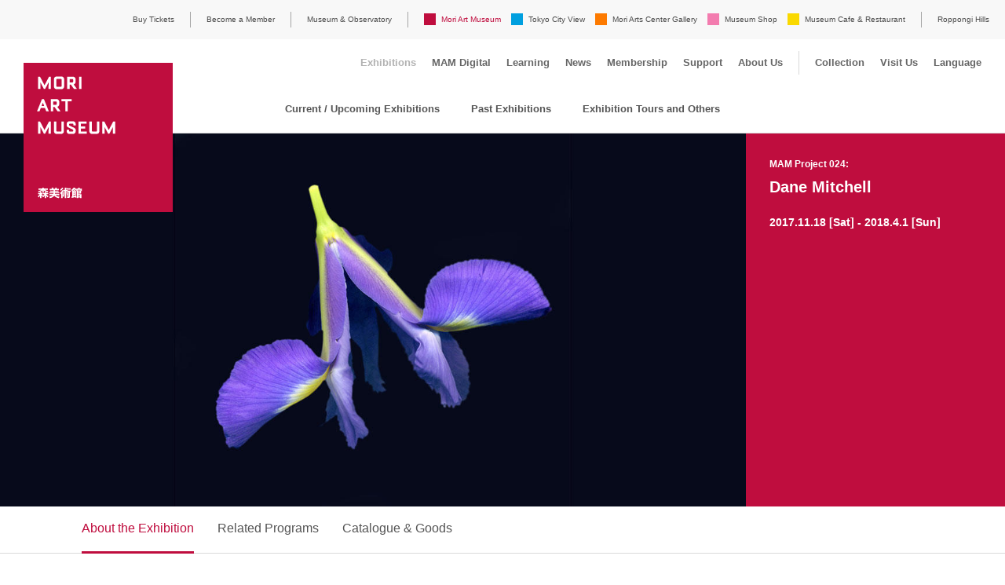

--- FILE ---
content_type: text/html
request_url: https://www.mori.art.museum/en/exhibitions/mamproject024/index.html
body_size: 35579
content:
<!--<meta name="twitter:card" content="summary_large_image" /> 
<meta name="twitter:site" content="@mori_art_museum" /> 
<meta property="og:title" content="MAM Project 024: Dane Mitchell" />
<meta property="og:description" content="" />-->
<!DOCTYPE html>
<html lang="en" class="device-lang-en">
  <head prefix="og:http://ogp.me/ns# fb:http://ogp.me/ns/fb#">
    <meta charset="UTF-8">
    <title>MAM Project 024: Dane Mitchell | Mori Art Museum</title>
    <meta name="description" content="The Museum mainly has modern art exhibitions in a variety of genres, including fashion, architecture, design, photography, and video.">
    <meta name="keywords" content="Roppongi Hills,Mori Art Museum,Roppongi,Museum,MAM,Art,Kataoka,Mami Kataoka">
    <script>(function(ua, pc, sp) { document.write( (/(iphone|ipod)/.test(ua) || (/android/.test(ua) && ua.indexOf('mobile') > -1) ? sp : pc) ) } )(navigator.userAgent.toLowerCase(),
    '<meta name="viewport" content="width=device-width">',
    '<meta name="viewport" content="width=device-width, initial-scale=1.0, minimum-scale=1.0, maximum-scale=1.0, user-scalable=no, shrink-to-fit=no">');</script>
    <meta name="format-detection" content="telephone=no">
    <meta property="og:image" content="http://www.mori.art.museum/files/exhibitions/2017/08/22/mamp024_sp.jpg">
    <meta property="og:type" content="article">
<link rel="stylesheet" type="text/css" href="../../common/css/base.css?20260105125137">
<script src="../../../common/js/jquery.min.js"></script>
<script src="../../../common/js/pointer_events_polyfill.js"></script>
<script src="/common/api/common.php?20260115154718"></script>
<script src="/common/js/changeDisplay.js"></script>
<script src="../../common/js/common.js?20260105125137"></script>
<!--[if lt IE 9]>
  <script src="../../../common/js/html5shiv.js"></script>
  <script src="../../../common/js/selectivizr-min.js"></script>
<![endif]-->
<link rel="stylesheet" type="text/css" href="../../../common/css/custom.css">
<style type="text/css">
.content-columnItem{margin:10px;
}
.bnrLink img{margin-top:20px;margin-right:20px;height:32px;
}
table td,table th{line-height:1.75em;
}
@media screen and (max-width: 640px){
.content-info td {
    margin-bottom: 4vw !important;
}
}
</style>
<script>
  (function(i,s,o,g,r,a,m){i['GoogleAnalyticsObject']=r;i[r]=i[r]||function(){
  (i[r].q=i[r].q||[]).push(arguments)},i[r].l=1*new Date();a=s.createElement(o),
  m=s.getElementsByTagName(o)[0];a.async=1;a.src=g;m.parentNode.insertBefore(a,m)
  })(window,document,'script','//www.google-analytics.com/analytics.js','ga');
ga('create', 'UA-1962808-6', 'auto', 'newTracker', {'allowLinker': true});
ga('require', 'linker');
ga('linker:autoLink', ['roppongihills.com', 'arkhills.com', 'toranomonhills.com', 'omotesandohills.com', 'mori.co.jp', 'academyhills.com', 'hillscard.com', 'moriliving.com', 'hillslife.jp']);
ga('newTracker.send', 'pageview');
</script>
<!-- Google tag (gtag.js) -->
<script async src="https://www.googletagmanager.com/gtag/js?id=G-LQDPRFB5T1"></script>
<script>
  window.dataLayer = window.dataLayer || [];
  function gtag(){dataLayer.push(arguments);}
  gtag('js', new Date());
  gtag('config', 'G-LQDPRFB5T1');
</script>
<!-- Global site tag (gtag.js) - Google Analytics -->
<script async src="https://www.googletagmanager.com/gtag/js?id=UA-4983282-1"></script>
<script>
  window.dataLayer = window.dataLayer || [];
  function gtag(){dataLayer.push(arguments);}
  gtag('js', new Date());
  gtag('config', 'UA-4983282-1');
  gtag('config', 'AW-791485079');
</script>
<!-- Google tag (gtag.js) -->
<script async src="https://www.googletagmanager.com/gtag/js?id=AW-10935734021"></script>
<script>
  window.dataLayer = window.dataLayer || [];
  function gtag(){dataLayer.push(arguments);}
  gtag('js', new Date());
  gtag('config', 'AW-10935734021');
</script>
<!-- Event snippet for ページビュー conversion page -->
<script>
  gtag('event', 'conversion', {'send_to': 'AW-10935734021/e1mMCI-fnowYEIWeyN4o'});
</script>
<!-- User Insight PCDF Code Start : mori.art.museum -->
<script type="text/javascript">
var _uic = _uic ||{}; var _uih = _uih ||{};_uih['id'] = 53318;
_uih['lg_id'] = '';
_uih['fb_id'] = '';
_uih['tw_id'] = '';
_uih['uigr_1'] = ''; _uih['uigr_2'] = ''; _uih['uigr_3'] = ''; _uih['uigr_4'] = ''; _uih['uigr_5'] = '';
_uih['uigr_6'] = ''; _uih['uigr_7'] = ''; _uih['uigr_8'] = ''; _uih['uigr_9'] = ''; _uih['uigr_10'] = '';
/* DO NOT ALTER BELOW THIS LINE */
/* WITH FIRST PARTY COOKIE */
(function() {
var bi = document.createElement('script');bi.type = 'text/javascript'; bi.async = true;
bi.src = '//cs.nakanohito.jp/b3/bi.js';
var s = document.getElementsByTagName('script')[0];s.parentNode.insertBefore(bi, s);
})();
</script>
<!-- User Insight PCDF Code End : mori.art.museum -->
<meta name="google-site-verification" content="DX9hmzrfDT7XB2qVnx4ckyBHJ8K8nHrePsjK3dE73D0" />
<!-- Facebook Pixel Code -->
<script>
!function(f,b,e,v,n,t,s)
{if(f.fbq)return;n=f.fbq=function(){n.callMethod?
n.callMethod.apply(n,arguments):n.queue.push(arguments)};
if(!f._fbq)f._fbq=n;n.push=n;n.loaded=!0;n.version='2.0';
n.queue=[];t=b.createElement(e);t.async=!0;
t.src=v;s=b.getElementsByTagName(e)[0];
s.parentNode.insertBefore(t,s)}(window,document,'script',
'https://connect.facebook.net/en_US/fbevents.js');
 fbq('init', '508869619296543'); 
fbq('track', 'PageView');
</script>
<noscript>
 <img height="1" width="1" 
src="https://www.facebook.com/tr?id=508869619296543&ev=PageView
&noscript=1"/>
</noscript>
<!-- End Facebook Pixel Code -->
  </head>
  <body class="exhibitionsDetail">
    <div class="global-wrapper">
        <header class="global-header">
          <div class="mam_logo"><a href="../../index.html"><img class="pcOnly" src="../../common/img/mam_logo.svg" alt="MORI ART MUSEUM"><img class="spOnly" src="../../common/img/mam_logo_small.svg" alt="MORI ART MUSEUM"></a></div>
        <button class="global-menuButton sp_menu spOnly"><span></span><span></span><span></span></button>
        <div class="global-headerInner">
          <nav class="global-headerNav">
            <ul class="headerNav-link"><li class="pcOnly"><a href="https://visit.mam-tcv-macg-hills.com/" target="_blank">Buy Tickets</a></li>
				<li class="pcOnly"><a href="https://visit.mam-tcv-macg-hills.com/#membership_passport" target="_blank">Become a Member</a></li>
              <li class="pcOnly"><a href="https://art-view.roppongihills.com/en/">Museum &amp; Observatory</a></li>
              <li>
                <ul class="headerNav-common">
                  <li class="pcOnly headerNav-common_mam headerNav-common_active"><a href="../../index.html">Mori Art Museum</a></li>
                  <li class="headerNav-common_mam spOnly"><a href="../index.html">Exhibitions</a></li><li class="headerNav-common_mam spOnly"><a href="../../mamdigital/index.html">MAM Digital</a></li><li class="headerNav-common_mam spOnly"><a href="../../learning/index.html">Learning</a></li><li class="headerNav-common_mam spOnly"><a href="../../news/index.html">News</a></li><li class="headerNav-common_mam spOnly"><a href="../../mamc/index.html">Membership</a></li><li class="headerNav-common_mam spOnly"><a href="../../support/index.html">Support</a></li><li class="headerNav-common_mam spOnly"><a href="../../about/index.html">About Us</a></li><li class="headerNav-common_mam spOnly"><a href="../../mamc/passport/index.html">Annual Passport</a></li><li class="headerNav-common_mam spOnly"><a href="../../collection/index.html">Collection</a></li><!--<li class="headerNav-common_mam spOnly"><a href="https://art-view.roppongihills.com/en/waitingtime/">Current Waiting Time</a></li>--><li class="headerNav-common_mam spOnly"><a href="https://art-view.roppongihills.com/en/info/">Visit Us</a></li><li class="headerNav-common_mam spOnly"><a href="https://visit.mam-tcv-macg-hills.com/" target="_blank">Buy Tickets</a></li><li class="headerNav-common_mam spOnly"><a href="https://visit.mam-tcv-macg-hills.com/#membership_passport" target="_blank">Become a Member</a></li>
                  <li class="headerNav-common_tcv"><a href="https://tcv.roppongihills.com/en/">Tokyo City View</a></li>
                  <li class="headerNav-common_macg"><a href="https://macg.roppongihills.com/en/">Mori Arts Center Gallery</a></li>
                  <li class="headerNav-common_shop"><a href="https://art-view.roppongihills.com/en/shop/">Museum Shop</a></li>
                  <li class="headerNav-common_restaurant"><a href="https://art-view.roppongihills.com/en/cafe-restaurant/">Museum Cafe &amp; Restaurant</a></li>
                  <li class="headerNav-common_5253 spOnly"><a href="https://art-view.roppongihills.com/en/">Museum &amp; Observatory</a></li>
                  <li class="headerNav-common_mam module-accordion global-language spOnly"><a href="#">Language</a>
                    <ul>
                      <li><a href="index.html">English</a></li>
                      <li><a href="../../../jp/exhibitions/mamproject024/index.html">日本語</a></li>
                      <li><a href="https://art-view.roppongihills.com/cn/">簡体中文</a></li>
                      <li><a href="https://art-view.roppongihills.com/tw/">繁體中文</a></li>
                      <li><a href="https://art-view.roppongihills.com/ko/">한국어</a></li>
                    </ul>
                  </li>
                </ul>
              </li>
              <li class="headerNav-hills module-accordion"><a href="https://www.roppongihills.com/en/" target="_blank"><span class="pcOnly">Roppongi Hills</span><img class="spOnly" src="../../common/img/hills_logo.svg" alt="Roppongi Hills"></a>
                <ul class="headerNav-hillsLink">
                  <li class="spOnly"><a href="https://www.roppongihills.com/en/" target="_blank">Roppongi Hills</a></li>
                  <li><a href="https://www.roppongihills.com/en/events/" target="_blank">Events</a></li>
                  <li><a href="https://www.roppongihills.com/en/shops_restaurants/" target="_blank">Shops and Restaurants</a></li>
                  <li><a href="https://www.roppongihills.com/en/cinema/" target="_blank">Cinema</a></li>
                  <li><a href="https://www.roppongihills.com/en/hotel/" target="_blank">Hotel</a></li>
                  <li><a href="https://www.roppongihills.com/en/facilities/" target="_blank">Facilities</a></li>
                  <li><a href="https://www.roppongihills.com/en/access/" target="_blank">Access</a></li>
                  <li><a href="https://www.roppongihills.com/en/information/" target="_blank">Information</a></li>
                </ul>
              </li>
            </ul>
          </nav>
            <div class="global-facilitiesNav pcOnly">
            <ul class="facilitiesNav-link">
              <li class="logo_small"><a href="../../index.html"><img src="../../common/img/mam_logo_small.svg" alt="MORI ART MUSEUM"></a></li>
              <li class="facilitiesNav-link_exhibitions"><a href="../index.html">Exhibitions</a></li>
<li class="facilitiesNav-link_mamdigital"><a href="../../mamdigital/index.html">MAM Digital</a></li>
              <li class="facilitiesNav-link_learning"><a href="../../learning/index.html">Learning</a></li>
              <li class="facilitiesNav-link_news"><a href="../../news/index.html">News</a></li>
              <li class="facilitiesNav-link_mamc"><a href="../../mamc/index.html">Membership</a></li>
              <li class="facilitiesNav-link_mamc"><a href="../../support/index.html">Support</a></li>
              <li class="facilitiesNav-link_about"><a href="../../about/index.html">About Us</a></li>
              <!--<li class="facilitiesNav-link_passport"><a href="../../mamc/passport/index.html">Annual Passport</a></li>-->
              <li class="facilitiesNav-link_collection"><a href="../../collection/index.html">Collection</a></li>
              <li class="facilitiesNav-link_info"><a href="https://art-view.roppongihills.com/en/info/">Visit Us</a></li>
              <li class="module-accordion global-language"><a href="#">Language</a>
                <ul>
                  <li><a href="index.html">English</a></li>
                  <li><a href="../../../jp/exhibitions/mamproject024/index.html">日本語</a></li>
                  <li><a href="https://art-view.roppongihills.com/cn/">簡体中文</a></li>
                  <li><a href="https://art-view.roppongihills.com/tw/">繁體中文</a></li>
                  <li><a href="https://art-view.roppongihills.com/ko/">한국어</a></li>
                </ul>
              </li>
            </ul>
          </div>
        </div>
      </header>
  <section class="global-contents">
  <div class="contentNav pcOnly">
    <p class="contentNav-title spOnly">Exhibitions</p>
    <div class="module-select selectGray spOnly">
      <select class="selectLink">
        <option value="/en/exhibitions/">Current / Upcoming Exhibitions</option>
        <option value="/en/exhibitions/past/">Past Exhibitions</option>
        <option value="/en/exhibitions/tours/">Exhibition Tours and Others</option>
      </select>
    </div>
    <ul class="contentNav-list pcOnly">
      <li><a href="../index.html">Current / Upcoming Exhibitions</a></li>
      <li><a href="../past/index.html">Past Exhibitions</a></li>
      <li><a href="../tours/index.html">Exhibition Tours and Others</a></li>
    </ul>
  </div>
    <div class="mainVisual">
        <div class="mainVisual-img">
          <div class="img-placeholder50_100"><img src="../../common/img/_blank.png" data-pcimg="/assets_c/2017/08/mamp024_de-thumb-1280xauto-819.jpg" data-spimg="/assets_c/2017/08/mamp024_sp-thumb-450xauto-804.jpg"></div>
        </div>
        <div class="mainVisual-text">
          <div class="mainVisual-text_inner">
            <h1 class="mainVisual-text_heading"><span class="exhibitions-category">MAM Project 024: </span>Dane Mitchell</h1>
            <p class="mainVisual-text_date">2017.11.18 [Sat] - 2018.4.1 [Sun]</p>
          </div>
        </div>
    </div>
      <div class="detailLink">
        <div class="module-select selectGray spOnly">
          <select class="selectLink">
              <option value="/en/exhibitions/mamproject024/index.html" selected>About the Exhibition</option>
              <option value="/en/exhibitions/mamproject024/02/index.html">Related Programs</option>
              <option value="/en/exhibitions/mamproject024/03/index.html">Catalogue & Goods</option>
          </select>
        </div>
        <ul class="detailLink-list pcOnly">
            <li><a href="index.html" class="detailLink-list_active">About the Exhibition</a></li>
            <li><a href="02/index.html">Related Programs</a></li>
            <li><a href="03/index.html">Catalogue & Goods</a></li>
        </ul>
      </div>
    <div class="module-grid content">
      <div class="module-gridItem8 content-main">
        <article>
            <div>
<p>Dane Mitchell (b. 1976) researches the energies and dynamics of the invisible world from artistic, scientific, and historical perspectives. His investigations are frequently informed by the connection between our visual and olfactory senses, and Mitchell views the scents that lure our consciousness into invisible realms and ancient layers of memory as vital &ldquo;sculptural materials.&rdquo; For this show, Mitchell will present his new work <span class="italic">Iris, Iris, Iris,</span> the product of multi-faceted research during his stay in Japan that ranged from the world of traditional incense to the latest perfume technologies. Various areas of interest for the artist - such as the many meanings of the word &ldquo;iris,&rdquo; including the flower name, the colored part of the eyeball, the camera aperture that controls exposure, and the rainbow goddess Iris of Greek mythology; the fact that incense was also used to tell the time; and the presence of <span class="italic">tsukumogami</span> spirits in long-used tools - are assembled here in a single installation. Both scent as Japanese history and culture, and scent as scientific element, are sure to stimulate our perceptions and sensibilities in new ways.</p>
<figure class="content-img" style="width: 50%;"><img alt="" src="../../../files/exhibitions/2017/11/01/IrisIrisIris.jpg" /> <figcaption> <span class="italic">Iris, Iris, Iris (detail)</span><br /> 2017<br /> Digital print on habotai silk<br /> 130 &times;140 cm<br /> Courtesy: Hopkinson Mossman, Auckland &amp; Christopher Grimes, Los Angeles </figcaption></figure>
<figure class="content-img" style="width: 50%;"><img alt="" src="../../../files/exhibitions/2017/11/01/takasago.jpg" /> <figcaption> Images from research for <span class="italic">Iris, Iris, Iris</span>, at TAKASAGO INTERNATIONAL CORPORATION.<br /> Photo: Dane Mitchell </figcaption></figure>
<figure class="content-img" style="width: 50%;"><img alt="" src="../../../files/exhibitions/2017/11/01/senkou.jpg" /> <figcaption> Production of stick incense<br /> Courtesy: SHOYEIDO INCENSE CO. </figcaption></figure>
<hr />
<div class="module-grid content-profile mB0">
<div class="module-gridItem3">
<div class="content-img profile-img">
<figure><img alt="" src="../../../files/exhibitions/2017/11/01/DaneMitchell.jpg" /> <figcaption> Dane Mitchell<br /> Photo: Babiche Martens </figcaption></figure>
</div>
</div>
<div class="module-gridItem9 content-main mB0">
<h3 class="content-heading">Dane Mitchell</h3>
<p class="mB0">Born 1976 in Auckland, New Zealand, currently lives and works there as well. Mitchell received a Master of Philosophy from Auckland University of Technology [AUT] in 2012 and stayed in Berlin from 2009 to 2010 for Berliner K&uuml;nstlerprogramm DAAD. While participating in a number of international exhibitions such as: Biennale of Sydney 2016; Gwangju Biennale 2012, South Korea; Liverpool Biennial 2012; and Singapore Biennale 2011, he has also been holding solo exhibitions all over the world. He is expected to represent New Zealand at the 58th Venice Biennale in 2019.</p>
</div>
</div>
</div>
        </article>
      </div>
      <div class="module-gridItem4 content-side">
        <div class="spContent-title">General Information</div>
        <aside>
          <dl>
            <dt>Period</dt>
            <dd>
              2017.11.18 [Sat] - 2018.4.1 [Sun]
            </dd>
              <dt>Hours</dt>
              <dd>10:00-22:00 (Last Admission: 21:30）<br>
* 10:00-17:00 on Tuesdays (Last Admission: 16:30)<br></dd>
              <dt>Venue</dt>
              <dd>Mori Art Museum (53F, Roppongi Hills Mori Tower)<br>
<a href="http://art-view.roppongihills.com/en/info/index.html">Access</a><br></dd>
              <dt>Admission</dt>
              <dd>Adult 1,800 yen<br>
University / Highschool student 1,200 yen<br>
Child (Age 4 up to Junior highschool student) 600 yen<br>
Senior (Ages 65 & over) 1,500 yen<br>
<!--
<a href="http://art-view.roppongihills.com/en/info/index.html#tickets">Details here</a><br>
--></dd>
              <dt>Inquiries</dt>
<dd>
Tel: +81-(0)3-5777-8600 (Hello Dial)
</dd>
          </dl>
        </aside>
        <div class="content-side_snsButton pcOnly">
          <ul class="snsButton-list">
            <li><a href="http://www.facebook.com/share.php?u=http://www.mori.art.museum/en/exhibitions/mamproject024/" target="_blank" onclick="window.open(this.href, 'FBwindow', 'width=650, height=450, menubar=no, toolbar=no, scrollbars=yes'); return false;"><img src="../../common/img/icon_fb.svg" alt="シェアする"></a></li>
            <li><a href="https://twitter.com/share?url=https://www.mori.art.museum/en/exhibitions/mamproject024/&text=MAM%20Project%20024%3A%20Dane%20Mitchell%20%7C%20Mori%20Art%20Museum" target="_blank" onclick="window.open(this.href, 'tweetwindow', 'width=650, height=470, personalbar=0, toolbar=0, scrollbars=1, sizable=1'); return false;"><img src="../../common/img/icon_tw.svg" alt="ツイートする"></a></li>
          </ul>
        </div>
      </div>
    </div>
      <div class="module-grid content">
<div class="module-gridItem8 content-main"><hr />
<h2 class="content-heading">MAM Project 024: Dane Mitchell</h2>
<div class="content-info">
<table>
<tbody>
<tr><th>Organizer</th>
<td>Mori Art Museum</td>
</tr>
<tr><th>Curated by</th>
<td>Kataoka Mami (Chief Curator, Mori Art Museum), Zara Stanhope (Formerly Principal Curator, Auckland Art Gallery)</td>
</tr>
<tr><th>Co-commissioned by</th>
<td>Auckland Art Gallery Toi o Tāmaki and Mori Art Museum, Tokyo</td>
</tr>
<tr><th>Grant from</th>
<td>Creative New Zealand<br /> <a class="bnrLink" href="http://www.creativenz.govt.nz/" target="_blank"><img class="mT10" style="width: 200px; height: 78px;" alt="" src="../../../files/exhibitions/2017/08/28/cnz_international_logo.jpg" /></a></td>
</tr>
<tr><th>Production Support</th>
<td>SHOYEIDO INCENSE CO., TAKASAGO INTERNATIONAL CORPORATION</td>
</tr>
</tbody>
</table>
</div>
<hr />
<div class="content-notesArea">
<h3 class="content-notesArea_title">Notice Regarding Photography and Filming in the Galleries</h3>
<p class="content-notesArea_text">At the exhibition &ldquo;MAM Project 024: Dane Mitchell,&rdquo; you may take photographs/film the artworks under the following conditions.</p>
<h4 class="content-notesArea_title">When taking photographs/filming:</h4>
<ul class="ng_list content-notesArea_text">
<li><img class="icon_ngList" alt="" src="../../common/img/icon_ng1.png" />Do NOT touch the works of art.</li>
<li><img class="icon_ngList" alt="" src="../../common/img/icon_ng2.png" />Do NOT interfere with other visitors&rsquo; enjoyment of the museum.</li>
<li><img class="icon_ngList" alt="" src="../../common/img/icon_ng3.png" />Do NOT use flash lighting.</li>
<li><img class="icon_ngList" alt="" src="../../common/img/icon_ng4.png" />Do NOT use tripods and selfie sticks.</li>
<li><img class="icon_ngList" alt="" src="../../common/img/icon_ng5_m.png" />Filming of video works must be limited to 1 minute maximum.</li>
</ul>
<h3 class="content-notesArea_title">When using photographs/videos taken of the exhibition:</h3>
<ul style="list-style: disc; padding-left: 36px; margin-bottom: 20px;">
<li class="content-notesArea_text">Photographs/videos may be used for non-commercial purposes only. Photographs/videos may NOT be used for commercial purposes.</li>
<li class="content-notesArea_text">Photographs/videos may NOT be altered in any ways.</li>
<li class="content-notesArea_text">The conditions above are licensed under the Creative Commons License. When uploading photographs/videos for blogs or any other photo-sharing services, please make sure to display the photograph/video along with such credits as below.</li>
</ul>
<p class="content-notesArea_text">Example:</p>
<dl class="content-notesArea_example">
<dt><img alt="" src="../../../common/img/photo_m_en.jpg" /></dt>
<dd><img alt="" src="../../../common/img/cc.png" />
<p>Artist&rsquo;s name and work title: Dane Mitchell <em class="italic">Iris, Iris, Iris</em><br />This photograph/video is licensed under &ldquo;Creative Commons Attribution-Noncommercial-NoDerivative Works 2.1 Japan.&rdquo;</p>
</dd>
</dl>
<p class="content-notesArea_text">* For details about the Creative Commons License and marks, please see the Creative Commons Japan website: <a href="http://creativecommons.jp" target="_blank">http://creativecommons.jp</a> <br /> * If photographs/videos that include other museum visitors are made public, they may infringe on that person&rsquo;s right of portrait.</p>
</div>
<hr />
<h3 class="content-subheading"><img class="icom_mams" alt="" src="../../common/img/mamproject_logo.svg" /> About &ldquo;MAM Project&rdquo;</h3>
<p>MAM Project is a series of experimental projects produced by the Mori Art Museum in collaboration with artists from around the world.</p>
</div>
</div>
      <div class="content-side">
        <ul class="spDetailLink spOnly">
              <li><a class="btn-baseL btn-border btn-arrow" href="02/index.html">Related Programs</a></li>
              <li><a class="btn-baseL btn-border btn-arrow" href="03/index.html">Catalogue & Goods</a></li>
        </ul>
      </div>
    <div class="content-side_snsButton spOnly mB45">
      <ul class="snsButton-list">
        <li><a href="http://www.facebook.com/share.php?u=http://www.mori.art.museum/en/exhibitions/mamproject024/" target="_blank" onclick="window.open(this.href, 'FBwindow', 'width=650, height=450, menubar=no, toolbar=no, scrollbars=yes'); return false;"><img src="../../common/img/icon_fb.svg" alt="シェアする"></a></li>
        <li><a href="https://twitter.com/share?url=https://www.mori.art.museum/en/exhibitions/mamproject024/&text=MAM%20Project%20024%3A%20Dane%20Mitchell%20%7C%20Mori%20Art%20Museum" target="_blank" onclick="window.open(this.href, 'tweetwindow', 'width=650, height=470, personalbar=0, toolbar=0, scrollbars=1, sizable=1'); return false;"><img src="../../common/img/icon_tw.svg" alt="ツイートする"></a></li>
        <li><a href="http://line.me/R/msg/text/?MAM%20Project%20024%3A%20Dane%20Mitchell%20%7C%20Mori%20Art%20Museum%0D%0Ahttp://www.mori.art.museum/en/exhibitions/mamproject024/" target="_blank"><img src="../../common/img/icon_line.svg" alt="LINEで送る"></a></li>
      </ul>
    </div>
      <div class="content-relation">
          <h2 class="content-relation_title">Also on View</h2>
          <div class="module-grid thumbnailList exhibitionsList otherExhibitionsList">
  <div class="module-gridItem4 category-mam">
      <a href="../LeandroErlich2017/index.html">
  <div class="exhibitions-img img-placeholder50"><img src="../../../assets_c/2018/01/leandoro_visual_2_2-thumb-450xauto-1744.jpg"></div>
    <p class="category-name">Main Exhibition</p>
  <h2 class="thumbnailList-title">Leandro Erlich: Seeing and Believing</h2>
</a>
  </div>
  <div class="module-gridItem4 category-mam">
      <a href="../mamcollection006/index.html">
  <div class="exhibitions-img img-placeholder50"><img src="../../../assets_c/2017/08/mamc006_6_de-thumb-450xauto-820.jpg"></div>
    <p class="category-name exhibitions-category_collection">MAM Collection</p>
  <h2 class="thumbnailList-title"><span class="exhibitions-category">MAM Collection 006: </span>Materials and Boundaries - Handiwirman Saputra + Chiba Masaya</h2>
</a>
  </div>
  <div class="module-gridItem4 category-mam">
      <a href="../mamscreen007/index.html">
  <div class="exhibitions-img img-placeholder50"><img src="../../../assets_c/2017/08/mams007_de-thumb-450xauto-803.jpg"></div>
    <p class="category-name exhibitions-category_screen">MAM Screen</p>
  <h2 class="thumbnailList-title"><span class="exhibitions-category">MAM Screen 007: </span>Yamamoto Atsushi</h2>
</a>
  </div>
          </div>
      </div>
    <script>
    (function($) {
      var
      selector = '.global-contents .content-relation',
      elem = document.querySelector(selector + ' *');
      if (!elem) {
        $(selector).remove();
      }
    })(jQuery);
    </script>
  </section>
  <section class="otherRecommends">
<div class="otherRecommends-inner">
<div class="headingSet">
<h2 class="heading-main">MORE PICK-UPS</h2>
</div>
<div class="module-grid thumbnailList">
<!--                
<div class="module-gridItem4 category-tcv">
<a href="https://tcv.roppongihills.com/jp/exhibitions/mat2018/index.html">
<div class="img-placeholder50"><img src="https://tcv.roppongihills.com/assets_c/2018/01/TCV_1280px640px-thumb-1280x640-1859.jpg"></div>
<p class="category-name">Tokyo City View</p>
<h3 class="thumbnailList-title">Media Ambition Tokyo 2018</h3>
<p class="thumbnailList-date">2018.2.9 [Fri] - 2.25 [Sun]</p>
</a></div> -->
<div class="module-gridItem4 category-mam">
          <a href="https://shop.mori.art.museum/" target="_blank">
          <div class="img-placeholder50"><img src="https://art-view.roppongihills.com/jp/common/img/top/OnlineShop_450_251002.jpg"></div>
            <p class="category-name">Mori Art Museum</p>
            <h3 class="thumbnailList-title">Mori Art Museum Online Shop</h3>
<!--オラファー-->
<!--        
          <a href="https://www.azabudai-hills.com/azabudaihillsgallery/sp/olafureliasson-ex/en/" target="_blank">
          <div class="img-placeholder50"><img src="/files/mam/2023/11/08/bnr_olafureliasson_1200_600.jpg"></div>
            <p class="category-name">Azabudai Hills Gallery</p>
            <h3 class="thumbnailList-title"><span style="font-size:70%;">Azabudai Hills Gallery Inaugural Exhibition</span><br class="spOnly">Olafur Eliasson: A harmonious cycle of interconnected nows</h3>
          -->
<!--オラファー-->
<!--MAMデジタル-->
<!--        
          <a href="https://www.mori.art.museum/en/mamdigital/">
          <div class="img-placeholder50"><img src="/mamdigital/img/mamdigital_logo_1280.gif"></div>
            <p class="category-name">Mori Art Museum</p>
            <h3 class="thumbnailList-title">MAM Digital</h3>
          -->
<!--MAMデジタル-->
<!--          
          <p class="thumbnailList-date">2023.11.24 [Fri] - 2024.3.31 [Sun]</p>--></a></div>
<!--<div class="module-gridItem4 category-tcv">
		<a href="https://tcv.roppongihills.com/en/exhibitions/eva30/">
          <div class="img-placeholder50"><img src="https://tcv.roppongihills.com/assets_c/2025/09/bnr_allofevangelion_1280-thumb-1280xauto-15639.jpg"></div>
            <p class="category-name">Tokyo City View</p>
            <h3 class="thumbnailList-title">30th Anniversary Exhibition &ldquo;ALL OF EVANGELION&rdquo;</h3>
          <p class="thumbnailList-date">2025.11.14 [Fri] - 2026.1.12 [Mon]</p>
          </a></div>-->
<div class="module-gridItem4 category-tcv">
		<a href="https://tcv.roppongihills.com/en/enjoy/friends/">
          <div class="img-placeholder50"><img src="https://tcv.roppongihills.com/files/tcv/2018/04/13/about_180413.jpg"></div>
            <p class="category-name">Tokyo City View</p>
            <h3 class="thumbnailList-title">About Observation Deck</h3>
          <!--
          <p class="thumbnailList-date">2024.7.19 [Fri] - 9.24 [Tue]</p>-->
          </a></div>
<div class="module-gridItem4 category-macg">
		 <a href="https://macg.roppongihills.com/en/exhibitions/machupicchu/">
          <div class="img-placeholder50"><img src="https://macg.roppongihills.com/assets_c/2025/09/bnr_machupicchu_1280-thumb-1280xauto-15689.jpg"></div>
            <p class="category-name">Mori Arts Center Gallery</p>
            <h3 class="thumbnailList-title"><i>CREVIA MACHU PICCHU AND THE GOLDEN EMPIRES OF PERU</i></h3>
          <p class="thumbnailList-date">2025.11.22 [Sat] - 2026.3.1 [Sun]</p></a></div>
</div>
</div>
</section>

      <footer class="global-footer">
        <nav class="footerNav">
          <div class="footerNav-inner">
            <ul class="footerNav-facilitiesLink">
              <li class="footerNav-facilitiesLink_mam footerNav-facilitiesLink_active"><a href="../../index.html">Mori Art Museum</a>
                <ul class="footerNav-innerLink">
                  <li><a href="../index.html">Exhibitions</a></li>
				<li><a href="../../mamdigital/index.html">MAM Digital</a></li>
				<li><a href="../../learning/index.html">Learning</a></li>
                  <li><a href="../../news/index.html">News</a></li>
                  <li><a href="../../mamc/index.html">Membership</a></li>
                  <li><a href="../../support/index.html">Support</a></li>
                  <li><a href="../../about/index.html">About Us</a></li>
                  <!--<li><a href="../../mamc/passport/index.html">Annual Passport</a></li>-->
                  <li><a href="../../collection/index.html">Collection</a></li>
                </ul>
              </li>
              <li class="footerNav-facilitiesLink_tcv"><a href="https://tcv.roppongihills.com/en/">Tokyo City View</a></li>
              <li class="footerNav-facilitiesLink_macg"><a href="https://macg.roppongihills.com/en/">Mori Arts Center Gallery</a></li>
              <li class="footerNav-facilitiesLink_shop"><a href="../../shop/index.html">Museum Shop</a></li>
              <li class="footerNav-facilitiesLink_restaurant"><a href="https://art-view.roppongihills.com/en/cafe-restaurant/">Museum Cafe & Restaurant</a></li>
            </ul>
            <div class="footer-info footer-info_mam">
              <ul class="footer-infoLink">
                <li><a href="https://art-view.roppongihills.com/en/info/">Visit Us</a></li>
                <li>
                  <ul class="footer-infoLinkList">
                    <li><a href="https://art-view.roppongihills.com/en/info/#access">Access</a></li>
                    <li><a href="https://art-view.roppongihills.com/en/info/services/">Services</a></li>
                    <li><a href="https://art-view.roppongihills.com/en/info/specials/">Specials</a></li>
                    <li><a href="https://art-view.roppongihills.com/en/info/faq/">FAQ</a></li>
                    <li><a href="https://art-view.roppongihills.com/en/info/newsletter/">E-mail News</a></li>
                    <li><a href="https://art-view.roppongihills.com/en/info/inquiries/">Inquiries</a></li>
                  </ul>
                </li>
              </ul>
            </div>
          </div>
        </nav>
        <div class="footer-bottomLink">
          <ul class="bottomLink-list">
            <li><a href="https://art-view.roppongihills.com/en/info/">Visit Us</a></li>
            <li><a href="https://art-view.roppongihills.com/en/press/">Press Room</a></li>
            <!--<li><a href="https://art-view.roppongihills.com/en/employment/">Employment Opportunities</a></li>-->
            <li><a href="https://art-view.roppongihills.com/en/conditions/">Terms and Conditions</a></li>
            <li><a href="https://www.mori.co.jp/en/privacypolicy/" target="_blank">Privacy Policy</a></li>
          <li><a href="https://www.mori.co.jp/en/smp/" target="_blank">Social Media Policy</a></li>
<li><a href="https://art-view.roppongihills.com/en/info/inquiries/"> Inquiries </a></li>
            <li class="bottomLink-language module-accordion spOnly"><a href="#">Language</a>
              <ul>
                <li><a href="index.html">English</a></li>
                <li><a href="../../../jp/exhibitions/mamproject024/index.html">日本語</a></li>
                <li><a href="https://art-view.roppongihills.com/cn/">簡体中文</a></li>
                <li><a href="https://art-view.roppongihills.com/tw/">繁體中文</a></li>
                <li><a href="https://art-view.roppongihills.com/ko/">한국어</a></li>
              </ul>
            </li>
          </ul>
        </div>
        <div class="footer-hillsLink2">
          <ul class="hillsLink-list">
            <li class="hillsLink-list_left"><a href="https://art-view.roppongihills.com/en/">Museum &amp; Observatory</a></li>
            <li class="hillsLink-list_left"><a href="https://www.roppongihills.com/en/" target="_blank"><img src="../../common/img/hills_logo.svg" alt="ROPPONGI HILLS" class="bnrLink"></a></li>
            <li class="copyright"><a href="https://www.mori.co.jp/en/" target="_blank"><img class="beforeLogo spOnly" src="../../common/img/mori_logo.svg" alt="Mori Building Co., Ltd."></a>&copy; Copyright Mori Building Co., Ltd. 2026 All Rights Reserved.<a href="https://www.mori.co.jp/en/" target="_blank"><img class="afterLogo pcOnly" src="../../common/img/mori_logo.svg" alt="Mori Building Co., Ltd."></a></li>
          </ul>
        </div>
      </footer>
</div>
  </body>
</html>



--- FILE ---
content_type: text/css
request_url: https://www.mori.art.museum/common/css/custom.css
body_size: 1003
content:

/*
　///////////　記事内文字装飾　///////////
*/

/*打ち消し線*/
.spike{
	text-decoration: line-through;
}

/*赤文字*/
.red{
	color: #bf0d3e;

}


/*補足事項*/
.explanation{
	font-size: 0.9em;
	color:#7f7f7f;
}

figcaption{
	font-size: 11px;
	text-align: right;
	color:#7f7f7f;
}

.learning-noteArea p{
	font-size:0.8em;
}



/*
　///////////　レイアウト調整　　///////////　
*/

p.mb25em {
	margin-bottom: 2.5em;
}

.time {
	width: 13em;
	display: inline-block;
}

dt{
	font-weight: bold;
	padding-bottom: 0.5em;
}

dd{
	padding-bottom: 2em;

}


.indent7 {
    text-indent: 7em;
    display: block;
    }

.indent45 {
    text-indent: 4.5em;
    display: block;
    }


.tabl{
	display: table;
	font-size: 0.8em;
}

.tb22{
	display: table-cell;
	width: 12%;
	vertical-align: top;
}

.tb78{
	display: table-cell;
	width: 88%;
	vertical-align: top;
}

h5{
	font-weight: normal;
}

--- FILE ---
content_type: image/svg+xml
request_url: https://www.mori.art.museum/en/common/img/mamFooter_logo.svg
body_size: 13564
content:
<?xml version="1.0" encoding="UTF-8" standalone="no"?>
<svg width="221px" height="40px" viewBox="0 0 221 40" version="1.1" xmlns="http://www.w3.org/2000/svg" xmlns:xlink="http://www.w3.org/1999/xlink">
    <!-- Generator: Sketch 44 (41411) - http://www.bohemiancoding.com/sketch -->
    <title>Assets / 〜Logo MAM </title>
    <desc>Created with Sketch.</desc>
    <defs>
        <polygon id="path-1" points="0 37.9561161 219.792649 37.9561161 219.792649 0 0 0"></polygon>
    </defs>
    <g id="Symbols" stroke="none" stroke-width="1" fill="none" fill-rule="evenodd">
        <g id="Common-/-PC-フッター-/-MAM" transform="translate(-1074.000000, -390.000000)">
            <g id="Assets-/-〜Logo-MAM-" transform="translate(1075.000000, 391.000000)">
                <path d="M219.167621,19.2706581 L190.171274,19.2706581 C188.151838,19.2706581 186.493281,20.6009032 185.875941,22.3962194 L181.877993,34.3228258 C181.186742,36.4243484 179.415829,37.9561161 177.350011,37.9561161 C175.283946,37.9561161 173.532875,36.4383226 172.821781,34.3228258 L162.957497,4.25036129 C162.266742,2.14908387 160.494837,0.617806452 158.429267,0.617806452 C156.363698,0.617806452 154.612131,2.13609032 153.901781,4.25036129 L144.037745,34.3228258 C143.346494,36.4243484 141.575829,37.9561161 139.510259,37.9561161 C137.44469,37.9561161 135.691635,36.4383226 134.982277,34.3228258 L125.117993,4.25036129 C124.426494,2.14908387 122.655581,0.617806452 120.589515,0.617806452 C118.52345,0.617806452 116.772131,2.13609032 116.061533,4.25036129 L106.197497,34.3228258 C105.506742,36.4243484 103.735333,37.9561161 101.669019,37.9561161 C99.6032018,37.9561161 97.8521308,36.4383226 97.1415333,34.3228258 L87.2772492,4.25036129 C86.5859977,2.14908387 84.8148365,0.617806452 82.7492672,0.617806452 C80.6832018,0.617806452 78.9316347,2.13609032 78.2215333,4.25036129 L74.1851409,16.1769677 C73.5682976,17.9717935 71.9099887,19.3022839 69.8903044,19.3022839 L0,19.3022839" id="〜-Path" stroke="#BF0D3E" stroke-width="1.5" stroke-linecap="round" stroke-linejoin="round"></path>
                <g id="TYPO" stroke-width="1" fill-rule="evenodd">
                    <polygon id="Fill-3" fill="#000000" points="49.1845592 23.1774748 49.200929 18.1766748 46.5391026 23.1774748 45.5636122 23.1774748 42.9181556 18.1766748 42.9181556 23.1774748 41.115991 23.1774748 41.115991 13.8949329 42.6041533 13.8949329 46.0596663 20.3993071 49.5151793 13.8949329 50.9867238 13.8949329 50.9867238 23.1774748"></polygon>
                    <path d="M60.0967824,16.0684103 C60.0967824,15.9269523 60.047177,15.8016748 59.9479662,15.6925781 C59.8487554,15.5837265 59.7053957,15.5290555 59.5181353,15.5290555 L56.6082818,15.5290555 C56.4316866,15.5290555 56.2910552,15.5837265 56.1863878,15.6925781 C56.0817204,15.8016748 56.0293867,15.9269523 56.0293867,16.0684103 L56.0293867,21.0037523 C56.0293867,21.1454555 56.0817204,21.2709781 56.1863878,21.3798297 C56.2910552,21.4889265 56.4316866,21.5433523 56.6082818,21.5433523 L59.5181353,21.5433523 C59.7053957,21.5433523 59.8487554,21.4889265 59.9479662,21.3798297 C60.047177,21.2709781 60.0967824,21.1454555 60.0967824,21.0037523 L60.0967824,16.0684103 Z M61.8411567,22.1234039 C61.7362413,22.3685652 61.5931297,22.5808748 61.4110778,22.7605781 C61.229274,22.9405265 61.0169628,23.0822297 60.7746404,23.1856877 C60.5320699,23.2891458 60.267425,23.34112 59.9809538,23.34112 L56.1452153,23.34112 C55.8696573,23.34112 55.6077407,23.2891458 55.3597136,23.1856877 C55.1116866,23.0822297 54.8968952,22.9405265 54.7150913,22.7605781 C54.5330395,22.5808748 54.3896798,22.3685652 54.2850124,22.1234039 C54.180345,21.8782426 54.1280113,21.6195974 54.1280113,21.3472232 L54.1280113,15.7251845 C54.1280113,15.4530555 54.180345,15.1941652 54.2850124,14.9490039 C54.3896798,14.7038426 54.5330395,14.4912877 54.7150913,14.3115845 C54.8968952,14.1318813 55.1116866,13.9904232 55.3597136,13.88672 C55.6077407,13.7832619 55.8696573,13.7315329 56.1452153,13.7315329 L59.9809538,13.7315329 C60.267425,13.7315329 60.5320699,13.7832619 60.7746404,13.88672 C61.0169628,13.9904232 61.229274,14.1318813 61.4110778,14.3115845 C61.5931297,14.4912877 61.7362413,14.7038426 61.8411567,14.9490039 C61.9455761,15.1941652 61.9981578,15.4530555 61.9981578,15.7251845 L61.9981578,21.3472232 C61.9981578,21.6195974 61.9455761,21.8782426 61.8411567,22.1234039 L61.8411567,22.1234039 Z" id="Fill-5" fill="#000000"></path>
                    <path d="M69.7688703,16.2319329 C69.7688703,16.0904748 69.7192649,15.9649523 69.6200541,15.8561006 C69.5208433,15.747249 69.3774837,15.6925781 69.1902232,15.6925781 L67.0408207,15.6925781 L67.0408207,18.1929781 L69.1902232,18.1929781 C69.3774837,18.1929781 69.5208433,18.1385523 69.6200541,18.0297006 C69.7192649,17.920849 69.7688703,17.7953265 69.7688703,17.6536232 L69.7688703,16.2319329 Z M70.3971229,23.1775974 L68.0163112,19.8274684 L67.0408207,19.8274684 L67.0408207,23.1775974 L65.1394453,23.1775974 L65.1394453,13.8948103 L69.6532897,13.8948103 C69.939513,13.8948103 70.2041578,13.9467845 70.4467283,14.0502426 C70.6890507,14.1537006 70.9013619,14.2954039 71.0834138,14.4751071 C71.2652176,14.6548103 71.4083292,14.8673652 71.5132446,15.1125265 C71.6179121,15.3576877 71.6702458,15.6165781 71.6702458,15.8887071 L71.6702458,17.8335716 C71.6702458,18.2802555 71.5323427,18.6833006 71.2570327,19.0427071 C70.9812266,19.4023587 70.6285321,19.6367329 70.1987012,19.7455845 L72.6787238,23.1775974 L70.3971229,23.1775974 Z" id="Fill-7" fill="#000000"></path>
                    <mask id="mask-2" fill="white">
                        <use xlink:href="#path-1"></use>
                    </mask>
                    <g id="Clip-10"></g>
                    <polygon id="Fill-9" fill="#000000" mask="url(#mask-2)" points="75.1588952 23.1773032 77.0439008 23.1773032 77.0439008 13.8947613 75.1588952 13.8947613"></polygon>
                    <path d="M86.0876618,16.5914129 L85.0791838,19.1408452 L87.0961398,19.1408452 L86.0876618,16.5914129 Z M88.683513,23.1774258 L87.6584171,20.5953871 L84.5005366,20.5953871 L83.4918106,23.1774258 L81.5904352,23.1774258 L85.3768162,13.8948839 L86.914336,13.8948839 L90.6840992,23.1774258 L88.683513,23.1774258 Z" id="Fill-11" fill="#000000" mask="url(#mask-2)"></path>
                    <path d="M97.6280879,16.2319329 C97.6280879,16.0904748 97.5784825,15.9649523 97.4792717,15.8561006 C97.3800609,15.747249 97.2367012,15.6925781 97.0494408,15.6925781 L94.9000383,15.6925781 L94.9000383,18.1929781 L97.0494408,18.1929781 C97.2367012,18.1929781 97.3800609,18.1385523 97.4792717,18.0297006 C97.5784825,17.920849 97.6280879,17.7953265 97.6280879,17.6536232 L97.6280879,16.2319329 Z M98.2563405,23.1775974 L95.8755287,19.8274684 L94.9000383,19.8274684 L94.9000383,23.1775974 L92.9986629,23.1775974 L92.9986629,13.8948103 L97.5125073,13.8948103 C97.7987306,13.8948103 98.0633754,13.9467845 98.3059459,14.0502426 C98.5482683,14.1537006 98.7605795,14.2954039 98.9426313,14.4751071 C99.1244352,14.6548103 99.2675468,14.8673652 99.3724622,15.1125265 C99.4771297,15.3576877 99.5294634,15.6165781 99.5294634,15.8887071 L99.5294634,17.8335716 C99.5294634,18.2802555 99.3915603,18.6833006 99.1162503,19.0427071 C98.8404442,19.4023587 98.4877497,19.6367329 98.0579188,19.7455845 L100.537941,23.1775974 L98.2563405,23.1775974 Z" id="Fill-12" fill="#000000" mask="url(#mask-2)"></path>
                    <polygon id="Fill-13" fill="#000000" mask="url(#mask-2)" points="106.275229 15.529129 106.275229 23.1774258 104.373853 23.1774258 104.373853 15.529129 101.364789 15.529129 101.364789 13.8948839 109.284293 13.8948839 109.284293 15.529129"></polygon>
                    <polygon id="Fill-14" fill="#000000" mask="url(#mask-2)" points="122.395425 23.1774748 122.412043 18.1766748 119.750216 23.1774748 118.774478 23.1774748 116.129269 18.1766748 116.129269 23.1774748 114.327105 23.1774748 114.327105 13.8949329 115.815267 13.8949329 119.270532 20.3993071 122.726293 13.8949329 124.197838 13.8949329 124.197838 23.1774748"></polygon>
                    <path d="M135.027121,21.3471497 C135.027121,21.6195239 134.974787,21.878169 134.87012,22.1233303 C134.765204,22.3684916 134.622092,22.5808013 134.440289,22.7607497 C134.258237,22.9404529 134.046174,23.0821561 133.803603,23.1856142 C133.561281,23.2890723 133.296388,23.3410465 133.010165,23.3410465 L129.35623,23.3410465 C129.080424,23.3410465 128.819003,23.2890723 128.570976,23.1856142 C128.322949,23.0821561 128.10791,22.9404529 127.925858,22.7607497 C127.744302,22.5808013 127.600943,22.3684916 127.496275,22.1233303 C127.39136,21.878169 127.339026,21.6195239 127.339026,21.3471497 L127.339026,13.8949819 L129.240401,13.8949819 L129.240401,21.0039239 C129.240401,21.1456271 129.292735,21.2709045 129.397651,21.3797561 C129.502318,21.4888529 129.642701,21.5432787 129.819048,21.5432787 L132.629939,21.5432787 C132.8172,21.5432787 132.960559,21.4888529 133.059522,21.3797561 C133.158981,21.2709045 133.208586,21.1456271 133.208586,21.0039239 L133.208586,13.8949819 L135.027121,13.8949819 L135.027121,21.3471497 Z" id="Fill-15" fill="#000000" mask="url(#mask-2)"></path>
                    <path d="M144.790507,22.1233303 C144.685592,22.3684916 144.54248,22.5808013 144.360676,22.7607497 C144.178625,22.9404529 143.966313,23.0821561 143.723991,23.1856142 C143.481421,23.2890723 143.216776,23.3410465 142.930304,23.3410465 L140.020451,23.3410465 C139.744645,23.3410465 139.483224,23.2890723 139.235197,23.1856142 C138.98717,23.0821561 138.772131,22.9404529 138.590327,22.7607497 C138.408523,22.5808013 138.264915,22.3684916 138.160496,22.1233303 C138.055581,21.878169 138.003495,21.6195239 138.003495,21.3471497 L138.003495,20.1868013 L139.822029,20.1868013 L139.822029,21.0039239 C139.822029,21.1456271 139.874363,21.2709045 139.979278,21.3797561 C140.083698,21.4888529 140.224329,21.5432787 140.400676,21.5432787 L142.467486,21.5432787 C142.654746,21.5432787 142.798106,21.4888529 142.897317,21.3797561 C142.996528,21.2709045 143.046133,21.1456271 143.046133,21.0039239 L143.046133,20.5626335 C143.046133,20.4103884 142.990823,20.282169 142.880699,20.1784658 C142.770327,20.0752529 142.621759,19.9798852 142.43425,19.8926077 L139.342593,18.4544916 C139.000812,18.3020013 138.692018,18.0840529 138.416708,17.8008916 C138.140902,17.5174852 138.003495,17.2017174 138.003495,16.8528529 L138.003495,15.725111 C138.003495,15.4529819 138.055581,15.1940916 138.160496,14.9489303 C138.264915,14.703769 138.408523,14.4914594 138.590327,14.311511 C138.772131,14.1318077 138.98717,13.9903497 139.235197,13.8866465 C139.483224,13.7831884 139.744645,13.7314594 140.020451,13.7314594 L142.930304,13.7314594 C143.216776,13.7314594 143.481421,13.7831884 143.723991,13.8866465 C143.966313,13.9903497 144.178625,14.1318077 144.360676,14.311511 C144.54248,14.4914594 144.685592,14.703769 144.790507,14.9489303 C144.895175,15.1940916 144.947508,15.4529819 144.947508,15.725111 L144.947508,16.8854594 L143.128726,16.8854594 L143.128726,16.0683368 C143.128726,15.9271239 143.079369,15.8016013 142.97991,15.6925045 C142.880699,15.5838981 142.737587,15.5292271 142.550079,15.5292271 L140.483517,15.5292271 C140.306922,15.5292271 140.166291,15.5838981 140.061871,15.6925045 C139.956956,15.8016013 139.90487,15.9271239 139.90487,16.0683368 L139.90487,16.5096271 C139.90487,16.6623626 139.959684,16.7903368 140.070056,16.8937948 C140.18018,16.9974981 140.328997,17.0926206 140.516505,17.1796529 L143.62478,18.6180142 C143.9554,18.7705045 144.258489,18.9884529 144.534295,19.2716142 C144.809605,19.5550206 144.947508,19.8707884 144.947508,20.2194077 L144.947508,21.3471497 C144.947508,21.6195239 144.895175,21.878169 144.790507,22.1233303" id="Fill-16" fill="#000000" mask="url(#mask-2)"></path>
                    <polygon id="Fill-17" fill="#000000" mask="url(#mask-2)" points="147.92356 23.1774748 147.92356 13.8949329 154.222952 13.8949329 154.222952 15.5291781 149.808566 15.5291781 149.808566 17.6863523 153.115263 17.6863523 153.115263 19.3041716 149.808566 19.3041716 149.808566 21.5432297 154.338532 21.5432297 154.338532 23.1774748"></polygon>
                    <path d="M164.837344,21.3471497 C164.837344,21.6195239 164.78501,21.878169 164.680343,22.1233303 C164.575427,22.3684916 164.432316,22.5808013 164.250512,22.7607497 C164.06846,22.9404529 163.856397,23.0821561 163.613826,23.1856142 C163.371504,23.2890723 163.106611,23.3410465 162.820388,23.3410465 L159.166453,23.3410465 C158.890647,23.3410465 158.629227,23.2890723 158.3812,23.1856142 C158.133172,23.0821561 157.918133,22.9404529 157.736081,22.7607497 C157.554525,22.5808013 157.411166,22.3684916 157.306498,22.1233303 C157.201583,21.878169 157.149249,21.6195239 157.149249,21.3471497 L157.149249,13.8949819 L159.050625,13.8949819 L159.050625,21.0039239 C159.050625,21.1456271 159.102958,21.2709045 159.207874,21.3797561 C159.312541,21.4888529 159.452924,21.5432787 159.629272,21.5432787 L162.440162,21.5432787 C162.627423,21.5432787 162.770782,21.4888529 162.869745,21.3797561 C162.969204,21.2709045 163.018809,21.1456271 163.018809,21.0039239 L163.018809,13.8949819 L164.837344,13.8949819 L164.837344,21.3471497 Z" id="Fill-18" fill="#000000" mask="url(#mask-2)"></path>
                    <polygon id="Fill-19" fill="#000000" mask="url(#mask-2)" points="176.047249 23.1774748 176.063867 18.1766748 173.402041 23.1774748 172.426302 23.1774748 169.781094 18.1766748 169.781094 23.1774748 167.978929 23.1774748 167.978929 13.8949329 169.467091 13.8949329 172.922356 20.3993071 176.378117 13.8949329 177.849662 13.8949329 177.849662 23.1774748"></polygon>
                </g>
            </g>
        </g>
    </g>
</svg>

--- FILE ---
content_type: application/x-javascript
request_url: https://www.mori.art.museum/common/api/common.php?20260115154718
body_size: 82
content:
var API_COMMON_5253 = {"date":"2026\/01\/16 02:45:12","timestamp":1768499112000};


--- FILE ---
content_type: image/svg+xml
request_url: https://www.mori.art.museum/en/common/img/mamproject_logo.svg
body_size: 8428
content:
<?xml version="1.0" encoding="UTF-8"?>
<svg width="50px" height="50px" viewBox="0 0 50 50" version="1.1" xmlns="http://www.w3.org/2000/svg" xmlns:xlink="http://www.w3.org/1999/xlink">
    <!-- Generator: Sketch 46.2 (44496) - http://www.bohemiancoding.com/sketch -->
    <title>_mamproject_logo</title>
    <desc>Created with Sketch.</desc>
    <defs></defs>
    <g id="Symbols" stroke="none" stroke-width="1" fill="none" fill-rule="evenodd">
        <g id="_mamproject_logo">
            <g transform="translate(0.000000, 6.000000)">
                <path d="M4.931,3.564 C4.931,1.928 6.257,0.602 7.893,0.602 L42.253,0.602 C43.889,0.602 45.215,1.928 45.215,3.564 L45.215,13.043 C45.215,14.679 43.889,16.005 42.253,16.005 L36.908,16.005 C36.247,16.005 35.681,16.501 35.459,17.182 L32.301,26.92 C32.075,27.605 31.513,28.096 30.852,28.096 C30.191,28.096 29.624,27.601 29.403,26.92 L26.246,17.182 C26.018,16.497 25.457,16.005 24.796,16.005 L21.504,16.005 L20.743,13.657 C20.522,12.976 19.955,12.481 19.294,12.481 C18.633,12.481 18.071,12.973 17.845,13.657 L17.084,16.005 L7.894,16.005 C6.258,16.005 4.932,14.679 4.932,13.043 L4.932,3.564 L4.931,3.564 Z" id="Shape" fill="#bf0d3e" fill-rule="nonzero"></path>
                <g id="Group" transform="translate(4.000000, 0.000000)" fill-rule="nonzero" fill="#FFFFFF">
                    <path d="M38.253,0 L3.893,0 C1.928,0 0.329,1.599 0.329,3.564 L0.329,13.043 C0.329,15.008 1.928,16.607 3.893,16.607 L12.888,16.607 L13.083,16.005 L3.893,16.005 C2.257,16.005 0.931,14.679 0.931,13.043 L0.931,3.564 C0.931,1.928 2.257,0.602 3.893,0.602 L38.253,0.602 C39.889,0.602 41.215,1.928 41.215,3.564 L41.215,13.043 C41.215,14.679 39.889,16.005 38.253,16.005 L32.908,16.005 C32.247,16.005 31.681,16.501 31.459,17.182 L29.063,24.572 L29.696,24.572 L32.032,17.368 C32.18,16.913 32.533,16.607 32.909,16.607 L38.254,16.607 C40.219,16.607 41.818,15.008 41.818,13.043 L41.818,3.564 C41.817,1.599 40.218,0 38.253,0 Z" id="Shape"></path>
                    <path d="M20.796,16.004 L17.504,16.004 L17.699,16.606 L20.796,16.606 C21.169,16.606 21.523,16.913 21.674,17.366 L24.01,24.571 L24.643,24.571 L22.247,17.181 C22.018,16.496 21.458,16.004 20.796,16.004 Z" id="Shape"></path>
                </g>
                <path d="M23.9,23.395 L21.504,16.004 L20.743,13.656 C20.522,12.975 19.955,12.48 19.294,12.48 C18.633,12.48 18.071,12.972 17.845,13.656 L17.084,16.004 L14.688,23.395 C14.466,24.075 13.9,24.571 13.239,24.571 L2.962,24.571 C1.326,24.572 0,25.897 0,27.534 L0,34.643 C0,36.279 1.326,37.605 2.962,37.605 L47.184,37.605 C48.82,37.605 50.146,36.279 50.146,34.643 L50.146,27.534 C50.146,25.898 48.82,24.572 47.184,24.572 L33.063,24.572 L32.302,26.92 C32.076,27.605 31.514,28.096 30.853,28.096 C30.192,28.096 29.625,27.601 29.404,26.92 L28.643,24.572 L25.35,24.572 C24.688,24.571 24.128,24.08 23.9,23.395 Z" id="Shape" fill="#000000" fill-rule="nonzero"></path>
                <path d="M45.928,33.218 C45.922,33.477 45.833,33.693 45.661,33.866 C45.489,34.039 45.272,34.129 45.01,34.136 L43.686,34.136 C43.427,34.129 43.211,34.039 43.038,33.866 C42.865,33.693 42.775,33.477 42.768,33.218 L42.768,32.684 L43.595,32.684 L43.595,33.06 C43.596,33.126 43.62,33.184 43.668,33.232 C43.715,33.281 43.779,33.306 43.859,33.308 L44.799,33.308 C44.883,33.306 44.947,33.28 44.993,33.232 C45.039,33.184 45.062,33.126 45.062,33.06 L45.062,32.857 C45.052,32.721 44.959,32.618 44.784,32.549 L43.377,31.887 C43.216,31.814 43.077,31.713 42.957,31.586 C42.837,31.458 42.774,31.313 42.768,31.15 L42.768,30.63 C42.775,30.371 42.865,30.155 43.038,29.982 C43.211,29.809 43.427,29.719 43.686,29.712 L45.01,29.712 C45.272,29.719 45.489,29.809 45.661,29.982 C45.833,30.155 45.922,30.371 45.928,30.63 L45.928,31.164 L45.1,31.164 L45.1,30.788 C45.099,30.722 45.076,30.664 45.031,30.616 C44.985,30.567 44.92,30.542 44.837,30.539 L43.897,30.539 C43.817,30.541 43.753,30.567 43.706,30.616 C43.659,30.664 43.635,30.722 43.634,30.788 L43.634,30.991 C43.644,31.128 43.737,31.231 43.912,31.3 L45.327,31.962 C45.484,32.035 45.622,32.136 45.741,32.263 C45.86,32.391 45.923,32.536 45.929,32.699 L45.929,33.218 L45.928,33.218 Z M40.813,30.54 L39.443,30.54 L39.443,34.061 L38.578,34.061 L38.578,30.54 L37.209,30.54 L37.209,29.788 L40.813,29.788 L40.813,30.54 Z M35.328,33.218 C35.322,33.477 35.233,33.693 35.061,33.866 C34.889,34.039 34.672,34.129 34.41,34.136 L32.86,34.136 C32.601,34.129 32.386,34.039 32.212,33.866 C32.039,33.693 31.949,33.477 31.942,33.218 L31.942,30.63 C31.949,30.371 32.039,30.155 32.212,29.982 C32.386,29.809 32.601,29.719 32.86,29.712 L34.41,29.712 C34.672,29.719 34.889,29.809 35.061,29.982 C35.233,30.155 35.322,30.371 35.328,30.63 L35.328,31.209 L34.5,31.209 L34.5,30.788 C34.499,30.722 34.476,30.664 34.431,30.616 C34.385,30.567 34.32,30.542 34.237,30.539 L33.071,30.539 C32.991,30.541 32.927,30.567 32.88,30.616 C32.833,30.664 32.809,30.722 32.808,30.788 L32.808,33.06 C32.809,33.126 32.833,33.184 32.88,33.232 C32.927,33.281 32.991,33.306 33.071,33.308 L34.237,33.308 C34.32,33.306 34.385,33.28 34.431,33.232 C34.477,33.184 34.5,33.126 34.5,33.06 L34.5,32.646 L35.328,32.646 L35.328,33.218 Z M29.685,34.061 L26.766,34.061 L26.766,29.788 L29.633,29.788 L29.633,30.54 L27.624,30.54 L27.624,31.533 L29.129,31.533 L29.129,32.278 L27.624,32.278 L27.624,33.309 L29.685,33.309 L29.685,34.061 Z M24.208,33.218 C24.201,33.477 24.111,33.693 23.938,33.866 C23.765,34.039 23.549,34.129 23.29,34.136 L22.116,34.136 C21.857,34.129 21.641,34.039 21.468,33.866 C21.295,33.693 21.205,33.477 21.198,33.218 L21.198,32.646 L22.026,32.646 L22.026,33.06 C22.027,33.126 22.051,33.184 22.099,33.232 C22.146,33.281 22.21,33.306 22.29,33.308 L23.08,33.308 C23.16,33.306 23.224,33.28 23.271,33.232 C23.318,33.184 23.342,33.126 23.343,33.06 L23.343,29.787 L24.208,29.787 L24.208,33.218 L24.208,33.218 Z M18.001,33.06 L18.001,30.788 C18,30.722 17.977,30.664 17.931,30.616 C17.885,30.567 17.821,30.542 17.737,30.539 L16.413,30.539 C16.333,30.541 16.269,30.567 16.222,30.616 C16.175,30.664 16.151,30.722 16.15,30.788 L16.15,33.06 C16.151,33.126 16.175,33.184 16.222,33.232 C16.269,33.281 16.333,33.306 16.413,33.308 L17.737,33.308 C17.82,33.306 17.885,33.28 17.931,33.232 C17.977,33.184 18,33.126 18.001,33.06 Z M18.866,33.218 C18.86,33.477 18.771,33.693 18.599,33.866 C18.427,34.039 18.21,34.129 17.948,34.136 L16.202,34.136 C15.943,34.129 15.727,34.039 15.554,33.866 C15.381,33.693 15.291,33.477 15.284,33.218 L15.284,30.63 C15.291,30.371 15.381,30.155 15.554,29.982 C15.727,29.809 15.943,29.719 16.202,29.712 L17.948,29.712 C18.21,29.719 18.427,29.809 18.599,29.982 C18.771,30.155 18.86,30.371 18.866,30.63 L18.866,33.218 Z M11.704,31.518 L11.704,30.863 C11.703,30.797 11.68,30.739 11.634,30.691 C11.588,30.642 11.524,30.617 11.44,30.615 L10.462,30.615 L10.462,31.766 L11.44,31.766 C11.524,31.764 11.588,31.738 11.634,31.69 C11.68,31.641 11.703,31.584 11.704,31.518 Z M13.028,34.061 L11.99,34.061 L10.907,32.519 L10.463,32.519 L10.463,34.061 L9.597,34.061 L9.597,29.788 L11.651,29.788 C11.913,29.795 12.13,29.885 12.302,30.058 C12.474,30.231 12.563,30.447 12.569,30.706 L12.569,31.6 C12.566,31.808 12.503,31.994 12.381,32.156 C12.259,32.318 12.099,32.426 11.899,32.481 L13.028,34.061 Z M6.324,31.593 L6.324,30.863 C6.323,30.797 6.3,30.739 6.254,30.691 C6.208,30.642 6.144,30.617 6.06,30.615 L5.083,30.615 L5.083,31.841 L6.061,31.841 C6.145,31.839 6.209,31.813 6.255,31.765 C6.3,31.717 6.324,31.659 6.324,31.593 Z M7.189,31.676 C7.183,31.935 7.094,32.151 6.922,32.324 C6.75,32.497 6.533,32.587 6.271,32.594 L5.083,32.594 L5.083,34.061 L4.218,34.061 L4.218,29.788 L6.272,29.788 C6.534,29.795 6.751,29.885 6.923,30.058 C7.095,30.231 7.184,30.447 7.19,30.706 L7.19,31.676 L7.189,31.676 Z" id="Shape" fill="#FFFFFF"></path>
                <path d="M40.615,10.848 L39.157,10.848 L39.17,6.755 L37.017,10.848 L36.228,10.848 L34.088,6.755 L34.088,10.848 L32.63,10.848 L32.63,3.251 L33.834,3.251 L36.63,8.574 L39.425,3.251 L40.615,3.251 L40.615,10.848 Z M25.862,7.544 L25.046,5.458 L24.23,7.544 L25.862,7.544 Z M28.765,10.848 L27.146,10.848 L26.317,8.735 L23.762,8.735 L22.946,10.848 L21.408,10.848 L24.471,3.251 L25.715,3.251 L28.765,10.848 Z M17.516,10.848 L16.058,10.848 L16.071,6.755 L13.918,10.848 L13.129,10.848 L10.989,6.755 L10.989,10.848 L9.531,10.848 L9.531,3.251 L10.735,3.251 L13.531,8.574 L16.326,3.251 L17.517,3.251 L17.517,10.848 L17.516,10.848 Z" id="Shape" fill="#FFFFFF"></path>
            </g>
        </g>
    </g>
</svg>

--- FILE ---
content_type: image/svg+xml
request_url: https://www.mori.art.museum/en/common/img/mori_logo.svg
body_size: 17584
content:
<?xml version="1.0" encoding="UTF-8" standalone="no"?>
<svg width="40px" height="24px" viewBox="0 0 40 24" version="1.1" xmlns="http://www.w3.org/2000/svg" xmlns:xlink="http://www.w3.org/1999/xlink">
    <!-- Generator: Sketch 44.1 (41455) - http://www.bohemiancoding.com/sketch -->
    <title>Assets / 森ビルロゴ</title>
    <desc>Created with Sketch.</desc>
    <defs>
        <polygon id="path-1" points="4.51814815 4.72727273 0.215555556 4.72727273 0.215555556 0.221527273 4.51814815 0.221527273 4.51814815 4.72727273"></polygon>
        <polygon id="path-3" points="0 23.6363636 39.6751852 23.6363636 39.6751852 0.348363636 0 0.348363636"></polygon>
    </defs>
    <g id="Symbols-(PC)" stroke="none" stroke-width="1" fill="none" fill-rule="evenodd">
        <g id="Common-/-PC-フッター-/-森ビル共通部分" transform="translate(-1255.000000, -28.000000)">
            <g id="Group-2">
                <g id="Group-9" transform="translate(884.000000, 28.000000)">
                    <g id="Assets-/-森ビルロゴ" transform="translate(371.000000, 0.000000)">
                        <g id="Page-1">
                            <polygon id="Fill-1" fill="#231815" points="3.996 19.2363636 3.04007407 22.4501818 2.01118519 19.2363636 0.328962963 19.2363636 0.328962963 23.5316364 1.28488889 23.5316364 1.28488889 19.9672727 2.47118519 23.5316364 3.46340741 23.5316364 4.64933333 19.9672727 4.64933333 23.5316364 5.67785185 23.5316364 5.67785185 19.2363636"></polygon>
                            <g id="Group-28" transform="translate(0.000000, 0.015236)">
                                <g id="Group-4" transform="translate(12.962963, 18.909091)">
                                    <mask id="mask-2" fill="white">
                                        <use xlink:href="#path-1"></use>
                                    </mask>
                                    <g id="Clip-3"></g>
                                    <path d="M1.53481481,1.39098182 C1.68518519,1.11243636 1.92481481,0.958618182 2.35814815,0.958618182 C2.79185185,0.958618182 3.03148148,1.11243636 3.18185185,1.39098182 C3.35962963,1.72043636 3.33925926,2.05498182 3.33925926,2.47461818 C3.33925926,2.89498182 3.35962963,3.22989091 3.18185185,3.55934545 C3.03148148,3.83752727 2.79185185,3.99170909 2.35814815,3.99170909 C1.92481481,3.99170909 1.68518519,3.83752727 1.53481481,3.55934545 C1.35703704,3.22989091 1.37740741,2.89498182 1.37740741,2.47461818 C1.37740741,2.05498182 1.35703704,1.72043636 1.53481481,1.39098182 M0.215555556,2.47425455 C0.215555556,4.25716364 0.717777778,4.72734545 2.36703704,4.72734545 C4.01592593,4.72734545 4.51814815,4.25716364 4.51814815,2.47425455 C4.51814815,0.691709091 4.01592593,0.221527273 2.36703704,0.221527273 C0.717777778,0.221527273 0.215555556,0.691709091 0.215555556,2.47425455" id="Fill-2" fill="#231815" mask="url(#mask-2)"></path>
                                </g>
                                <path d="M27.1665185,19.9343273 L26.6465185,19.9343273 L26.6465185,21.0630545 L27.1242963,21.0630545 C27.5839259,21.0630545 28.0620741,21.0034182 28.0620741,20.4870545 C28.0620741,19.9997818 27.6202222,19.9343273 27.1665185,19.9343273 L27.1665185,19.9343273 Z M27.9824444,23.5168727 L27.9824444,22.2012364 C27.9824444,21.8499636 27.7717037,21.7521455 27.2454074,21.7521455 L26.6461481,21.7521455 L26.6461481,23.5165091 L25.5146667,23.5165091 L25.5146667,19.2212364 L27.3965185,19.2212364 C27.838,19.2212364 28.1646667,19.2332364 28.4854074,19.3696 C28.9605926,19.5783273 29.150963,19.9285091 29.150963,20.3085091 C29.150963,20.6648727 28.9994815,20.9441455 28.7517037,21.1226909 C28.5883704,21.2412364 28.4005926,21.3125091 28.1465185,21.3663273 C29.0017037,21.3874182 29.1154074,21.9179636 29.1154074,22.5252364 L29.1154074,23.5168727 L27.9824444,23.5168727 Z" id="Fill-5" fill="#231815"></path>
                                <mask id="mask-4" fill="white">
                                    <use xlink:href="#path-3"></use>
                                </mask>
                                <g id="Clip-8"></g>
                                <polygon id="Fill-7" fill="#231815" mask="url(#mask-4)" points="38.1525926 23.5163636 39.29 23.5163636 39.29 19.2210909 38.1525926 19.2210909"></polygon>
                                <path d="M9.00444444,1.27770909 L14.7607407,1.27770909 C15.0766667,1.27770909 15.5477778,1.30134545 15.5477778,1.30134545 C16.7403704,1.36207273 17.9796296,1.34789091 18.2325926,2.03261818 L18.2907407,2.03261818 L18.2907407,1.7188 C18.2907407,0.814072727 17.06,0.3788 15.6062963,0.3788 C15.6062963,0.3788 14.4444444,0.348254545 14.7607407,0.348254545 L9.00444444,0.348254545 L3.53037037,0.348254545 C3.84666667,0.348254545 2.68481481,0.3788 2.68481481,0.3788 C1.14481481,0.426072727 0,1.33407273 0,2.21116364 L0,2.9908 L0.0585185185,2.99770909 C0.227037037,1.64098182 1.55037037,1.36207273 2.74296296,1.30134545 C2.74296296,1.30134545 3.21407407,1.27770909 3.53037037,1.27770909 L9.00444444,1.27770909 Z" id="Fill-9" fill="#231815" mask="url(#mask-4)"></path>
                                <path d="M9.00444444,3.16018182 L14.7607407,3.16018182 C15.0766667,3.16018182 15.5477778,3.18381818 15.5477778,3.18381818 C16.7403704,3.24454545 17.9796296,3.23036364 18.2325926,3.91509091 L18.2907407,3.91509091 L18.2907407,3.60127273 C18.2907407,2.69654545 17.06,2.26127273 15.6062963,2.26127273 C15.6062963,2.26127273 14.4444444,2.23072727 14.7607407,2.23072727 L9.00444444,2.23072727 L3.53037037,2.23072727 C3.84666667,2.23072727 2.68481481,2.26127273 2.68481481,2.26127273 C1.14481481,2.30854545 0,3.21654545 0,4.09363636 L0,4.87363636 L0.0585185185,4.88018182 C0.227037037,3.52345455 1.55037037,3.24454545 2.74296296,3.18381818 C2.74296296,3.18381818 3.21407407,3.16018182 3.53037037,3.16018182 L9.00444444,3.16018182 Z" id="Fill-10" fill="#231815" mask="url(#mask-4)"></path>
                                <path d="M30.666963,1.27770909 L24.911037,1.27770909 C24.5947407,1.27770909 24.124,1.30134545 24.124,1.30134545 C22.931037,1.36207273 21.6921481,1.34789091 21.4391852,2.03261818 L21.381037,2.03261818 L21.381037,1.7188 C21.381037,0.814072727 22.6114074,0.3788 24.0654815,0.3788 C24.0654815,0.3788 25.226963,0.348254545 24.911037,0.348254545 L30.666963,0.348254545 L36.141037,0.348254545 C35.8251111,0.348254545 36.9865926,0.3788 36.9865926,0.3788 C38.526963,0.426072727 39.6714074,1.33407273 39.6714074,2.21116364 L39.6714074,2.9908 L39.6128889,2.99770909 C39.4447407,1.64098182 38.1214074,1.36207273 36.9284444,1.30134545 C36.9284444,1.30134545 36.4577037,1.27770909 36.141037,1.27770909 L30.666963,1.27770909 Z" id="Fill-11" fill="#231815" mask="url(#mask-4)"></path>
                                <path d="M30.666963,3.16018182 L24.911037,3.16018182 C24.5947407,3.16018182 24.124,3.18381818 24.124,3.18381818 C22.931037,3.24454545 21.6921481,3.23036364 21.4391852,3.91509091 L21.381037,3.91509091 L21.381037,3.60127273 C21.381037,2.69654545 22.6114074,2.26127273 24.0654815,2.26127273 C24.0654815,2.26127273 25.226963,2.23072727 24.911037,2.23072727 L30.666963,2.23072727 L36.141037,2.23072727 C35.8251111,2.23072727 36.9865926,2.26127273 36.9865926,2.26127273 C38.526963,2.30854545 39.6714074,3.21654545 39.6714074,4.09363636 L39.6714074,4.87363636 L39.6128889,4.88018182 C39.4447407,3.52345455 38.1214074,3.24454545 36.9284444,3.18381818 C36.9284444,3.18381818 36.4577037,3.16018182 36.141037,3.16018182 L30.666963,3.16018182 Z" id="Fill-12" fill="#231815" mask="url(#mask-4)"></path>
                                <path d="M3.53025926,5.05770909 L9.00433333,5.05770909 L9.00285185,4.12825455 L3.53025926,4.12825455 C3.84655556,4.12825455 2.6847037,4.1588 2.6847037,4.1588 C1.1447037,4.20607273 -0.000111111111,5.11370909 -0.000111111111,5.99116364 L-0.000111111111,6.7708 L0.0584074074,6.77770909 C0.226925926,5.42098182 1.55025926,5.14207273 2.74322222,5.08134545 C2.74322222,5.08134545 3.21396296,5.05770909 3.53025926,5.05770909" id="Fill-13" fill="#231815" mask="url(#mask-4)"></path>
                                <path d="M3.53025926,6.92065455 L9.00433333,6.92065455 L9.00285185,5.9912 L3.53025926,5.9912 C3.84655556,5.9912 2.6847037,6.02174545 2.6847037,6.02174545 C1.1447037,6.06901818 -0.000111111111,6.97701818 -0.000111111111,7.85447273 L-0.000111111111,8.63410909 L0.0584074074,8.64065455 C0.226925926,7.28392727 1.55025926,7.00501818 2.74322222,6.94429091 C2.74322222,6.94429091 3.21396296,6.92065455 3.53025926,6.92065455" id="Fill-14" fill="#231815" mask="url(#mask-4)"></path>
                                <path d="M3.53025926,8.81072727 L9.00433333,8.81072727 L9.00285185,7.88127273 L3.53025926,7.88127273 C3.84655556,7.88127273 2.6847037,7.91181818 2.6847037,7.91181818 C1.1447037,7.95909091 -0.000111111111,8.86672727 -0.000111111111,9.74418182 L-0.000111111111,10.5238182 L0.0584074074,10.5307273 C0.226925926,9.174 1.55025926,8.89509091 2.74322222,8.83436364 C2.74322222,8.83436364 3.21396296,8.81072727 3.53025926,8.81072727" id="Fill-15" fill="#231815" mask="url(#mask-4)"></path>
                                <path d="M3.53025926,10.7006545 L9.00433333,10.7006545 L9.00285185,9.7712 L3.53025926,9.7712 C3.84655556,9.7712 2.6847037,9.80174545 2.6847037,9.80174545 C1.1447037,9.84901818 -0.000111111111,10.7570182 -0.000111111111,11.6341091 L-0.000111111111,12.4137455 L0.0584074074,12.4206545 C0.226925926,11.0639273 1.55025926,10.7850182 2.74322222,10.7242909 C2.74322222,10.7242909 3.21396296,10.7006545 3.53025926,10.7006545" id="Fill-16" fill="#231815" mask="url(#mask-4)"></path>
                                <path d="M3.53025926,12.5770909 L9.00433333,12.5770909 L9.00285185,11.648 L3.53025926,11.648 C3.84655556,11.648 2.6847037,11.6781818 2.6847037,11.6781818 C1.1447037,11.7254545 -0.000111111111,12.6330909 -0.000111111111,13.5109091 L-0.000111111111,14.2905455 L0.0584074074,14.2970909 C0.226925926,12.9403636 1.55025926,12.6614545 2.74322222,12.6007273 C2.74322222,12.6007273 3.21396296,12.5770909 3.53025926,12.5770909" id="Fill-17" fill="#231815" mask="url(#mask-4)"></path>
                                <path d="M36.1451111,5.05770909 L30.671037,5.05770909 L30.6728889,4.12825455 L36.1451111,4.12825455 C35.8288148,4.12825455 36.9906667,4.1588 36.9906667,4.1588 C38.5306667,4.20607273 39.6751111,5.11370909 39.6751111,5.99116364 L39.6751111,6.7708 L39.6165926,6.77770909 C39.4484444,5.42098182 38.1251111,5.14207273 36.9321481,5.08134545 C36.9321481,5.08134545 36.4614074,5.05770909 36.1451111,5.05770909" id="Fill-18" fill="#231815" mask="url(#mask-4)"></path>
                                <path d="M36.1451111,6.92065455 L30.671037,6.92065455 L30.6728889,5.9912 L36.1451111,5.9912 C35.8288148,5.9912 36.9906667,6.02174545 36.9906667,6.02174545 C38.5306667,6.06901818 39.6751111,6.97701818 39.6751111,7.85447273 L39.6751111,8.63410909 L39.6165926,8.64065455 C39.4484444,7.28392727 38.1251111,7.00501818 36.9321481,6.94429091 C36.9321481,6.94429091 36.4614074,6.92065455 36.1451111,6.92065455" id="Fill-19" fill="#231815" mask="url(#mask-4)"></path>
                                <path d="M36.1451111,8.81072727 L30.671037,8.81072727 L30.6728889,7.88127273 L36.1451111,7.88127273 C35.8288148,7.88127273 36.9906667,7.91181818 36.9906667,7.91181818 C38.5306667,7.95909091 39.6751111,8.86672727 39.6751111,9.74418182 L39.6751111,10.5238182 L39.6165926,10.5307273 C39.4484444,9.174 38.1251111,8.89509091 36.9321481,8.83436364 C36.9321481,8.83436364 36.4614074,8.81072727 36.1451111,8.81072727" id="Fill-20" fill="#231815" mask="url(#mask-4)"></path>
                                <path d="M36.1451111,10.7006545 L30.671037,10.7006545 L30.6728889,9.7712 L36.1451111,9.7712 C35.8288148,9.7712 36.9906667,9.80174545 36.9906667,9.80174545 C38.5306667,9.84901818 39.6751111,10.7570182 39.6751111,11.6341091 L39.6751111,12.4137455 L39.6165926,12.4206545 C39.4484444,11.0639273 38.1251111,10.7850182 36.9321481,10.7242909 C36.9321481,10.7242909 36.4614074,10.7006545 36.1451111,10.7006545" id="Fill-21" fill="#231815" mask="url(#mask-4)"></path>
                                <path d="M36.1451111,12.5770909 L30.671037,12.5770909 L30.6728889,11.648 L36.1451111,11.648 C35.8288148,11.648 36.9906667,11.6781818 36.9906667,11.6781818 C38.5306667,11.7254545 39.6751111,12.6330909 39.6751111,13.5109091 L39.6751111,14.2905455 L39.6165926,14.2970909 C39.4484444,12.9403636 38.1251111,12.6614545 36.9321481,12.6007273 C36.9321481,12.6007273 36.4614074,12.5770909 36.1451111,12.5770909" id="Fill-22" fill="#231815" mask="url(#mask-4)"></path>
                                <path d="M19.8307037,5.06145455 C20.1229259,5.06145455 20.8895926,5.05454545 21.2058889,5.05454545 C21.5218148,5.05454545 21.9088519,5.05963636 22.3677407,5.08836364 C22.9277407,5.124 24.649963,4.996 25.1381111,6.16327273 L25.1966296,6.15672727 L25.1932963,5.41309091 C25.0029259,4.41054545 23.0273704,4.21454545 22.5118148,4.19127273 C22.2529259,4.17927273 21.7121852,4.13890909 21.2262593,4.13890909 C20.944037,4.13890909 19.8307037,4.132 19.8307037,4.132 C19.8307037,4.132 18.7410741,4.13890909 18.4351481,4.13890909 C17.9492222,4.13890909 17.4084815,4.17927273 17.1495926,4.19127273 C16.6344074,4.21454545 14.6584815,4.41054545 14.4681111,5.41309091 L14.4647778,6.15672727 L14.5232963,6.16327273 C15.0114444,4.996 16.7336667,5.124 17.294037,5.08836364 C17.7525556,5.05963636 18.1395926,5.05454545 18.4558889,5.05454545 C18.7721852,5.05454545 19.5384815,5.06145455 19.8307037,5.06145455" id="Fill-23" fill="#231815" mask="url(#mask-4)"></path>
                                <path d="M19.8307037,6.93574545 C20.1229259,6.93574545 20.8895926,6.92883636 21.2058889,6.92883636 C21.5218148,6.92883636 21.9088519,6.93392727 22.3677407,6.96265455 C22.9277407,6.99792727 24.649963,6.87029091 25.1381111,8.03756364 L25.1966296,8.03065455 L25.1932963,7.28738182 C25.0029259,6.28483636 23.0273704,6.08883636 22.5118148,6.0652 C22.2529259,6.05356364 21.7121852,6.0132 21.2262593,6.0132 C20.944037,6.0132 19.8307037,6.00629091 19.8307037,6.00629091 C19.8307037,6.00629091 18.7410741,6.0132 18.4351481,6.0132 C17.9492222,6.0132 17.4084815,6.05356364 17.1495926,6.0652 C16.6344074,6.08883636 14.6584815,6.28483636 14.4681111,7.28738182 L14.4647778,8.03065455 L14.5232963,8.03756364 C15.0114444,6.87029091 16.7336667,6.99792727 17.294037,6.96265455 C17.7525556,6.93392727 18.1395926,6.92883636 18.4558889,6.92883636 C18.7721852,6.92883636 19.5384815,6.93574545 19.8307037,6.93574545" id="Fill-24" fill="#231815" mask="url(#mask-4)"></path>
                                <path d="M19.8307037,8.83134545 C20.1229259,8.83134545 20.8895926,8.82443636 21.2058889,8.82443636 C21.5218148,8.82443636 21.9088519,8.82952727 22.3677407,8.85825455 C22.9277407,8.89389091 24.649963,8.76589091 25.1381111,9.93316364 L25.1966296,9.92625455 L25.1932963,9.18298182 C25.0029259,8.18043636 23.0273704,7.98443636 22.5118148,7.96116364 C22.2529259,7.94916364 21.7121852,7.9088 21.2262593,7.9088 C20.944037,7.9088 19.8307037,7.90189091 19.8307037,7.90189091 C19.8307037,7.90189091 18.7410741,7.9088 18.4351481,7.9088 C17.9492222,7.9088 17.4084815,7.94916364 17.1495926,7.96116364 C16.6344074,7.98443636 14.6584815,8.18043636 14.4681111,9.18298182 L14.4647778,9.92625455 L14.5232963,9.93316364 C15.0114444,8.76589091 16.7336667,8.89389091 17.294037,8.85825455 C17.7525556,8.82952727 18.1395926,8.82443636 18.4558889,8.82443636 C18.7721852,8.82443636 19.5384815,8.83134545 19.8307037,8.83134545" id="Fill-25" fill="#231815" mask="url(#mask-4)"></path>
                                <path d="M19.8307037,10.7157455 C20.1229259,10.7157455 20.8895926,10.7088364 21.2058889,10.7088364 C21.5218148,10.7088364 21.9088519,10.7135636 22.3677407,10.7426545 C22.9277407,10.7779273 24.649963,10.6502909 25.1381111,11.8175636 L25.1966296,11.8106545 L25.1932963,11.0670182 C25.0029259,10.0648364 23.0273704,9.86883636 22.5118148,9.8452 C22.2529259,9.83356364 21.7121852,9.7932 21.2262593,9.7932 C20.944037,9.7932 19.8307037,9.78629091 19.8307037,9.78629091 C19.8307037,9.78629091 18.7410741,9.7932 18.4351481,9.7932 C17.9492222,9.7932 17.4084815,9.83356364 17.1495926,9.8452 C16.6344074,9.86883636 14.6584815,10.0648364 14.4681111,11.0670182 L14.4647778,11.8106545 L14.5232963,11.8175636 C15.0114444,10.6502909 16.7336667,10.7779273 17.294037,10.7426545 C17.7525556,10.7135636 18.1395926,10.7088364 18.4558889,10.7088364 C18.7721852,10.7088364 19.5384815,10.7157455 19.8307037,10.7157455" id="Fill-26" fill="#231815" mask="url(#mask-4)"></path>
                                <path d="M19.8307037,12.5934182 C20.1229259,12.5934182 20.8895926,12.5861455 21.2058889,12.5861455 C21.5218148,12.5861455 21.9088519,12.5912364 22.3677407,12.6203273 C22.9277407,12.6559636 24.649963,12.5279636 25.1381111,13.6948727 L25.1966296,13.6886909 L25.1932963,12.9450545 C25.0029259,11.9425091 23.0273704,11.7465091 22.5118148,11.7228727 C22.2529259,11.7112364 21.7121852,11.6705091 21.2262593,11.6705091 C20.944037,11.6705091 19.8307037,11.6639636 19.8307037,11.6639636 C19.8307037,11.6639636 18.7410741,11.6705091 18.4351481,11.6705091 C17.9492222,11.6705091 17.4084815,11.7112364 17.1495926,11.7228727 C16.6344074,11.7465091 14.6584815,11.9425091 14.4681111,12.9450545 L14.4647778,13.6886909 L14.5232963,13.6948727 C15.0114444,12.5279636 16.7336667,12.6559636 17.294037,12.6203273 C17.7525556,12.5912364 18.1395926,12.5861455 18.4558889,12.5861455 C18.7721852,12.5861455 19.5384815,12.5934182 19.8307037,12.5934182" id="Fill-27" fill="#231815" mask="url(#mask-4)"></path>
                            </g>
                        </g>
                    </g>
                </g>
            </g>
        </g>
    </g>
</svg>

--- FILE ---
content_type: image/svg+xml
request_url: https://www.mori.art.museum/en/common/img/hills_logo.svg
body_size: 7404
content:
<?xml version="1.0" encoding="UTF-8" standalone="no"?>
<svg width="126px" height="25px" viewBox="0 0 126 25" version="1.1" xmlns="http://www.w3.org/2000/svg" xmlns:xlink="http://www.w3.org/1999/xlink">
    <!-- Generator: Sketch 44 (41411) - http://www.bohemiancoding.com/sketch -->
    <title>Group</title>
    <desc>Created with Sketch.</desc>
    <defs></defs>
    <g id="Symbols" stroke="none" stroke-width="1" fill="none" fill-rule="evenodd">
        <g id="Assets-/-ヒルズロゴ">
            <g id="logo_01">
                <g id="icons">
                    <g id="Group">
                        <path d="M57.166,15.263 L57.166,12.455 C57.166,10.54 58.718,8.988 60.633,8.988 C62.548,8.988 64.1,10.54 64.1,12.455 L64.1,15.263 C64.1,16.141 62.783,16.141 62.783,15.263 L62.783,12.455 C62.783,11.268 61.821,10.305 60.633,10.305 C59.446,10.305 58.483,11.267 58.483,12.455 L58.483,15.263 C58.484,16.141 57.166,16.141 57.166,15.263 L57.166,15.263 Z" id="Shape" fill="#34A5DE"></path>
                        <path d="M0.996,15.263 L0.996,12.455 C0.996,10.54 2.548,8.988 4.463,8.988 C6.378,8.988 7.93,10.54 7.93,12.455 C7.93,13.333 6.613,13.333 6.613,12.455 C6.613,11.268 5.65,10.305 4.463,10.305 C3.276,10.305 2.313,11.267 2.313,12.455 L2.313,15.263 C2.313,16.141 0.996,16.141 0.996,15.263 L0.996,15.263 Z" id="Shape" fill="#34A5DE"></path>
                        <path d="M90.869,6.276 L90.869,0.659 C90.869,-0.219 92.186,-0.219 92.186,0.659 L92.186,6.276 C92.186,7.154 90.869,7.154 90.869,6.276 L90.869,6.276 Z" id="Shape" fill="#34A5DE"></path>
                        <path d="M90.869,15.263 L90.869,12.455 C90.869,10.54 92.421,8.988 94.336,8.988 C96.251,8.988 97.803,10.54 97.803,12.455 L97.803,15.263 C97.803,16.141 96.486,16.141 96.486,15.263 L96.486,12.455 C96.486,11.268 95.524,10.305 94.336,10.305 C93.149,10.305 92.186,11.267 92.186,12.455 L92.186,15.263 C92.186,16.141 90.869,16.141 90.869,15.263 L90.869,15.263 Z" id="Shape" fill="#34A5DE"></path>
                        <path d="M102.103,15.263 L102.103,9.646 C102.103,8.768 103.42,8.768 103.42,9.646 L103.42,15.263 C103.42,16.141 102.103,16.141 102.103,15.263 L102.103,15.263 Z" id="Shape" fill="#34A5DE"></path>
                        <path d="M124.145,18.001 L124.98,18.836 C126.334,20.19 126.334,22.387 124.98,23.741 C122.69,26.031 118.967,24.203 119.057,21.154 C119.083,20.276 120.4,20.315 120.374,21.193 C120.318,23.092 122.624,24.235 124.049,22.809 C124.888,21.969 124.888,20.607 124.049,19.767 L123.214,18.932 C122.592,18.312 123.524,17.38 124.145,18.001 L124.145,18.001 Z" id="Shape" fill="#34A5DE"></path>
                        <path d="M120.805,15.851 L119.97,15.016 C118.616,13.662 118.616,11.465 119.97,10.111 C122.26,7.821 125.983,9.649 125.893,12.698 C125.867,13.576 124.551,13.537 124.576,12.659 C124.632,10.76 122.326,9.617 120.901,11.043 C120.061,11.883 120.061,13.245 120.901,14.085 L121.736,14.92 C122.357,15.541 121.426,16.472 120.805,15.851 L120.805,15.851 Z" id="Shape" fill="#34A5DE"></path>
                        <path d="M79.635,15.263 L79.635,9.646 C79.635,8.768 80.952,8.768 80.952,9.646 L80.952,15.263 C80.952,16.141 79.635,16.141 79.635,15.263 L79.635,15.263 Z" id="Shape" fill="#34A5DE"></path>
                        <path d="M107.908,6.276 L107.908,0.659 C107.908,-0.219 109.225,-0.219 109.225,0.659 L109.225,6.276 C109.225,7.154 107.908,7.154 107.908,6.276 L107.908,6.276 Z" id="Shape" fill="#34A5DE"></path>
                        <path d="M107.908,15.263 L107.908,9.646 C107.908,8.768 109.225,8.768 109.225,9.646 L109.225,15.263 C109.225,16.141 107.908,16.141 107.908,15.263 L107.908,15.263 Z" id="Shape" fill="#34A5DE"></path>
                        <path d="M113.713,6.276 L113.713,0.659 C113.713,-0.219 115.03,-0.219 115.03,0.659 L115.03,6.276 C115.031,7.154 113.713,7.154 113.713,6.276 L113.713,6.276 Z" id="Shape" fill="#34A5DE"></path>
                        <path d="M113.713,15.263 L113.713,9.646 C113.713,8.768 115.03,8.768 115.03,9.646 L115.03,15.263 C115.031,16.141 113.713,16.141 113.713,15.263 L113.713,15.263 Z" id="Shape" fill="#34A5DE"></path>
                        <path d="M34.698,24.25 L34.698,18.633 C34.698,17.755 36.015,17.755 36.015,18.633 L36.015,24.25 C36.015,25.129 34.698,25.129 34.698,24.25 L34.698,24.25 Z" id="Shape" fill="#34A5DE"></path>
                        <path d="M23.464,24.25 L23.464,18.633 C23.464,17.755 24.781,17.755 24.781,18.633 L24.781,24.25 C24.781,25.129 23.464,25.129 23.464,24.25 L23.464,24.25 Z" id="Shape" fill="#34A5DE"></path>
                        <path d="M49.399,8.987 C51.314,8.987 52.866,10.539 52.866,12.454 C52.866,14.369 51.314,15.921 49.399,15.921 C47.484,15.921 45.932,14.369 45.932,12.454 C45.932,10.54 47.484,8.987 49.399,8.987 L49.399,8.987 Z M49.399,10.305 C48.212,10.305 47.249,11.267 47.249,12.455 C47.249,13.642 48.212,14.605 49.399,14.605 C50.586,14.605 51.549,13.643 51.549,12.455 C51.549,11.267 50.587,10.305 49.399,10.305 L49.399,10.305 Z" id="Shape" fill="#774637"></path>
                        <path d="M15.697,8.987 C17.612,8.987 19.164,10.539 19.164,12.454 C19.164,14.369 17.612,15.921 15.697,15.921 C13.782,15.921 12.23,14.369 12.23,12.454 C12.23,10.54 13.782,8.987 15.697,8.987 L15.697,8.987 Z M15.697,10.305 C14.51,10.305 13.547,11.267 13.547,12.455 C13.547,13.642 14.51,14.605 15.697,14.605 C16.884,14.605 17.847,13.643 17.847,12.455 C17.847,11.267 16.884,10.305 15.697,10.305 L15.697,10.305 Z" id="Shape" fill="#774637"></path>
                        <path d="M38.165,8.987 C40.08,8.987 41.632,10.539 41.632,12.454 C41.632,14.369 40.08,15.921 38.165,15.921 C36.25,15.921 34.698,14.369 34.698,12.454 C34.698,10.54 36.25,8.987 38.165,8.987 L38.165,8.987 Z M38.165,10.305 C36.978,10.305 36.015,11.267 36.015,12.455 C36.015,13.642 36.977,14.605 38.165,14.605 C39.352,14.605 40.315,13.643 40.315,12.455 C40.315,11.267 39.353,10.305 38.165,10.305 L38.165,10.305 Z" id="Shape" fill="#774637"></path>
                        <path d="M26.931,8.987 C28.846,8.987 30.398,10.539 30.398,12.454 C30.398,14.369 28.846,15.921 26.931,15.921 C25.016,15.921 23.464,14.369 23.464,12.454 C23.464,10.54 25.016,8.987 26.931,8.987 L26.931,8.987 Z M26.931,10.305 C25.744,10.305 24.781,11.267 24.781,12.455 C24.781,13.642 25.744,14.605 26.931,14.605 C28.118,14.605 29.081,13.643 29.081,12.455 C29.081,11.267 28.119,10.305 26.931,10.305 L26.931,10.305 Z" id="Shape" fill="#774637"></path>
                        <path d="M71.868,8.987 C73.783,8.987 75.335,10.539 75.335,12.454 C75.335,14.369 73.783,15.921 71.868,15.921 C69.953,15.921 68.401,14.369 68.401,12.454 C68.4,10.54 69.953,8.987 71.868,8.987 L71.868,8.987 Z M71.868,10.305 C70.681,10.305 69.718,11.267 69.718,12.455 C69.718,13.642 70.681,14.605 71.868,14.605 C73.055,14.605 74.018,13.643 74.018,12.455 C74.018,11.267 73.055,10.305 71.868,10.305 L71.868,10.305 Z" id="Shape" fill="#774637"></path>
                        <path d="M71.868,17.975 C73.783,17.975 75.335,19.527 75.335,21.442 C75.335,23.357 73.783,24.909 71.868,24.909 C69.953,24.909 68.401,23.357 68.401,21.442 C68.4,19.527 69.953,17.975 71.868,17.975 L71.868,17.975 Z M71.868,19.292 C70.681,19.292 69.718,20.255 69.718,21.442 C69.718,22.629 70.681,23.592 71.868,23.592 C73.055,23.592 74.018,22.63 74.018,21.442 C74.018,20.255 73.055,19.292 71.868,19.292 L71.868,19.292 Z" id="Shape" fill="#774637"></path>
                    </g>
                </g>
            </g>
        </g>
    </g>
</svg>

--- FILE ---
content_type: image/svg+xml
request_url: https://www.mori.art.museum/en/common/img/mamscreen_logo.svg
body_size: 8798
content:
<?xml version="1.0" encoding="UTF-8" standalone="no"?>
<svg width="50px" height="50px" viewBox="0 0 50 50" version="1.1" xmlns="http://www.w3.org/2000/svg" xmlns:xlink="http://www.w3.org/1999/xlink">
    <!-- Generator: Sketch 44.1 (41455) - http://www.bohemiancoding.com/sketch -->
    <title>Page 1</title>
    <desc>Created with Sketch.</desc>
    <defs></defs>
    <g id="Symbols" stroke="none" stroke-width="1" fill="none" fill-rule="evenodd">
        <g id="Assets/SP-MAM小企画アイコン/SCREEN">
            <g id="Page-1" transform="translate(0.000000, 12.000000)">
                <polygon id="Fill-1" fill="#FFFFFF" points="0 25.8692547 49.692236 25.8692547 49.692236 0 0 0"></polygon>
                <path d="M0,25.8692547 L49.692236,25.8692547 L49.692236,0 L0,0 L0,25.8692547 Z M1.95652174,23.9127329 L47.7357143,23.9127329 L47.7357143,1.95652174 L1.95652174,1.95652174 L1.95652174,23.9127329 Z" id="Fill-1" fill="#000000"></path>
                <g id="Group-2" transform="translate(13.000000, 6.000000)">
                    <polygon id="Fill-2" fill="#000000" points="5.60534161 6.75307453 5.61621118 3.42885093 3.87521739 6.75307453 3.23701863 6.75307453 1.50658385 3.42885093 1.50658385 6.75307453 0.316521739 6.75307453 0.316521739 0.582888199 1.29322981 0.582888199 3.5615528 4.90618012 5.82956522 0.582888199 6.79540373 0.582888199 6.79540373 6.75307453"></polygon>
                    <path d="M11.8080124,2.37416149 L11.1459006,4.06763975 L12.4701242,4.06763975 L11.8080124,2.37416149 Z M13.5126708,6.74931677 L12.84,5.03347826 L10.7657764,5.03347826 L10.1036646,6.74931677 L8.85521739,6.74931677 L11.3415528,0.582857143 L12.3511801,0.582857143 L14.826646,6.74931677 L13.5126708,6.74931677 Z" id="Fill-3" fill="#000000"></path>
                    <polygon id="Fill-4" fill="#000000" points="22.1750621 6.75307453 22.1853106 3.42885093 20.4446273 6.75307453 19.8058075 6.75307453 18.0759938 3.42885093 18.0759938 6.75307453 16.8859317 6.75307453 16.8859317 0.582888199 17.8617081 0.582888199 20.1309627 4.90618012 22.398354 0.582888199 23.3645031 0.582888199 23.3645031 6.75307453"></polygon>
                    <path d="M2.88037267,12.6198758 C2.84093168,12.7130435 2.78720497,12.7937888 2.71888199,12.8621118 C2.65055901,12.9304348 2.57074534,12.984472 2.47975155,13.0236025 C2.38875776,13.0630435 2.28906832,13.0826087 2.18161491,13.0826087 L1.0884472,13.0826087 C0.984720497,13.0826087 0.886583851,13.0630435 0.793416149,13.0236025 C0.700248447,12.984472 0.619503106,12.9304348 0.551180124,12.8621118 C0.482857143,12.7937888 0.428819876,12.7130435 0.389689441,12.6198758 C0.350248447,12.5267081 0.33068323,12.4285714 0.33068323,12.3248447 L0.33068323,11.8838509 L1.01391304,11.8838509 L1.01391304,12.1944099 C1.01391304,12.2484472 1.03347826,12.2959627 1.07291925,12.3372671 C1.11236025,12.378882 1.16515528,12.3993789 1.23130435,12.3993789 L2.00770186,12.3993789 C2.07819876,12.3993789 2.13192547,12.378882 2.16919255,12.3372671 C2.20645963,12.2959627 2.22509317,12.2484472 2.22509317,12.1944099 L2.22509317,12.0267081 C2.22509317,11.9686335 2.20428571,11.9201863 2.16298137,11.8807453 C2.12167702,11.8413043 2.06546584,11.8052795 1.9952795,11.7723602 L0.83378882,11.2254658 C0.70552795,11.1673913 0.589378882,11.0847826 0.485962733,10.9770186 C0.382546584,10.8692547 0.33068323,10.7493789 0.33068323,10.6167702 L0.33068323,10.1881988 C0.33068323,10.0847826 0.350248447,9.98664596 0.389689441,9.8931677 C0.428819876,9.8 0.482857143,9.71925466 0.551180124,9.65093168 C0.619503106,9.5826087 0.700248447,9.52888199 0.793416149,9.48944099 C0.886583851,9.45031056 0.984720497,9.43043478 1.0884472,9.43043478 L2.18161491,9.43043478 C2.28906832,9.43043478 2.38875776,9.45031056 2.47975155,9.48944099 C2.57074534,9.52888199 2.65055901,9.5826087 2.71888199,9.65093168 C2.78720497,9.71925466 2.84093168,9.8 2.88037267,9.8931677 C2.91950311,9.98664596 2.93937888,10.0847826 2.93937888,10.1881988 L2.93937888,10.6291925 L2.25614907,10.6291925 L2.25614907,10.3186335 C2.25614907,10.2649068 2.23751553,10.2173913 2.20024845,10.1757764 C2.16298137,10.134472 2.10925466,10.1136646 2.03875776,10.1136646 L1.26236025,10.1136646 C1.19590062,10.1136646 1.14310559,10.134472 1.10397516,10.1757764 C1.06453416,10.2173913 1.04496894,10.2649068 1.04496894,10.3186335 L1.04496894,10.4863354 C1.04496894,10.5444099 1.06546584,10.5931677 1.10708075,10.6322981 C1.14838509,10.6717391 1.20428571,10.7080745 1.27478261,10.7409938 L2.44248447,11.2875776 C2.57074534,11.3453416 2.68565217,11.4282609 2.78720497,11.5360248 C2.8884472,11.6434783 2.93937888,11.7636646 2.93937888,11.8962733 L2.93937888,12.3248447 C2.93937888,12.4285714 2.91950311,12.5267081 2.88037267,12.6198758" id="Fill-5" fill="#BF0D3E"></path>
                    <path d="M7.19391304,12.3247826 C7.19391304,12.4285093 7.17434783,12.526646 7.13490683,12.6198137 C7.09546584,12.7129814 7.04173913,12.7937267 6.97341615,12.8620497 C6.90509317,12.9303727 6.8252795,12.9844099 6.73428571,13.0235404 C6.64329193,13.0629814 6.54391304,13.0825466 6.43614907,13.0825466 L5.15664596,13.0825466 C5.05291925,13.0825466 4.95478261,13.0629814 4.86161491,13.0235404 C4.7684472,12.9844099 4.68770186,12.9303727 4.61937888,12.8620497 C4.5510559,12.7937267 4.49732919,12.7129814 4.4578882,12.6198137 C4.4184472,12.526646 4.39888199,12.4285093 4.39888199,12.3247826 L4.39888199,10.1881366 C4.39888199,10.0847205 4.4184472,9.98658385 4.4578882,9.89310559 C4.49732919,9.79993789 4.5510559,9.71919255 4.61937888,9.65118012 C4.68770186,9.58254658 4.7684472,9.52881988 4.86161491,9.48937888 C4.95478261,9.45024845 5.05291925,9.43068323 5.15664596,9.43068323 L6.43614907,9.43068323 C6.54391304,9.43068323 6.64329193,9.45024845 6.73428571,9.48937888 C6.8252795,9.52881988 6.90509317,9.58254658 6.97341615,9.65118012 C7.04173913,9.71919255 7.09546584,9.79993789 7.13490683,9.89310559 C7.17434783,9.98658385 7.19391304,10.0847205 7.19391304,10.1881366 L7.19391304,10.6663975 L6.51068323,10.6663975 L6.51068323,10.3185714 C6.51068323,10.2648447 6.49204969,10.2173292 6.45478261,10.1757143 C6.41751553,10.1344099 6.36378882,10.1136025 6.29329193,10.1136025 L5.33055901,10.1136025 C5.26440994,10.1136025 5.21161491,10.1344099 5.17217391,10.1757143 C5.13273292,10.2173292 5.1131677,10.2648447 5.1131677,10.3185714 L5.1131677,12.1943478 C5.1131677,12.2483851 5.13273292,12.2959006 5.17217391,12.337205 C5.21161491,12.3788199 5.26440994,12.3993168 5.33055901,12.3993168 L6.29329193,12.3993168 C6.36378882,12.3993168 6.41751553,12.3788199 6.45478261,12.337205 C6.49204969,12.2959006 6.51068323,12.2483851 6.51068323,12.1943478 L6.51068323,11.8527329 L7.19391304,11.8527329 L7.19391304,12.3247826 Z" id="Fill-7" fill="#BF0D3E"></path>
                    <path d="M10.4547826,10.3807764 C10.4547826,10.3270497 10.4361491,10.2795342 10.398882,10.2379193 C10.3616149,10.1966149 10.3075776,10.1758075 10.2373913,10.1758075 L9.42993789,10.1758075 L9.42993789,11.126118 L10.2373913,11.126118 C10.3075776,11.126118 10.3616149,11.1053106 10.398882,11.0640062 C10.4361491,11.0223913 10.4547826,10.9748758 10.4547826,10.9211491 L10.4547826,10.3807764 Z M10.6908075,13.020528 L9.79639752,11.747236 L9.42993789,11.747236 L9.42993789,13.020528 L8.71565217,13.020528 L8.71565217,9.49257764 L10.4113043,9.49257764 C10.5190683,9.49257764 10.6181366,9.51214286 10.709441,9.55158385 C10.8004348,9.59102484 10.8802484,9.64475155 10.9485714,9.71307453 C11.0168944,9.78139752 11.0706211,9.86214286 11.1100621,9.95531056 C11.1491925,10.0484783 11.1690683,10.1469255 11.1690683,10.2503416 L11.1690683,10.989472 C11.1690683,11.1593478 11.117205,11.3124534 11.0137888,11.4490994 C10.9103727,11.5857453 10.777764,11.6748758 10.6162733,11.7161801 L11.5479503,13.020528 L10.6908075,13.020528 Z" id="Fill-9" fill="#BF0D3E"></path>
                    <polygon id="Fill-11" fill="#BF0D3E" points="12.6473602 13.020528 12.6473602 9.49257764 15.0138199 9.49257764 15.0138199 10.1136957 13.3554348 10.1136957 13.3554348 10.9335714 14.5976708 10.9335714 14.5976708 11.5484783 13.3554348 11.5484783 13.3554348 12.3994099 15.0572981 12.3994099 15.0572981 13.020528"></polygon>
                    <polygon id="Fill-13" fill="#BF0D3E" points="16.4548758 13.020528 16.4548758 9.49257764 18.8213354 9.49257764 18.8213354 10.1136957 17.1629503 10.1136957 17.1629503 10.9335714 18.4051863 10.9335714 18.4051863 11.5484783 17.1629503 11.5484783 17.1629503 12.3994099 18.8648137 12.3994099 18.8648137 13.020528"></polygon>
                    <polygon id="Fill-15" fill="#BF0D3E" points="22.5976708 13.020528 22.5976708 12.2130745 20.9641304 10.573323 20.9641304 13.020528 20.2622671 13.020528 20.2622671 9.49257764 20.8026398 9.49257764 22.5976708 11.2813975 22.5976708 9.49257764 23.2995342 9.49257764 23.2995342 13.020528"></polygon>
                </g>
            </g>
        </g>
    </g>
</svg>